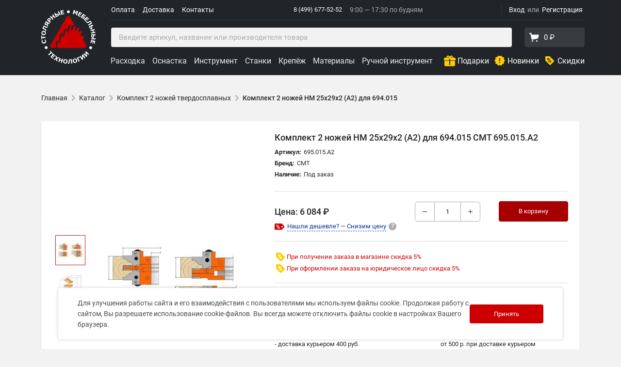

--- FILE ---
content_type: text/html; charset=utf-8
request_url: https://cmt-shop.ru/catalog/frezy-nasadnye-so-smennymi-nozhami-iz-tvyerdogo-splava/1676/?articul=4880&show=Y
body_size: 76269
content:

    <!DOCTYPE html>
<html lang="ru">
    <head>
        <meta charset="utf-8">
        <meta name="viewport"
              content="width=device-width, initial-scale=1, shrink-to-fit=no">
                            <link rel="icon"
                  href="/local/templates/adaptive_cmtshop/favicon.ico"
                  type="image/x-icon">
            <link rel="shortcut icon"
                  href="/local/templates/adaptive_cmtshop/favicon.ico"
                  type="image/x-icon">
            <link rel="apple-touch-icon"
                  sizes="180x180"
                  href="/apple-touch-icon.png?v=yyLpLKk8n">
            <link rel="icon"
                  type="image/png"
                  sizes="32x32"
                  href="/favicon-32x32.png?v=yyLpLKk8n">
            <link rel="icon"
                  type="image/png"
                  sizes="16x16"
                  href="/favicon-16x16.png?v=yyLpLKk8n">
            <link rel="manifest"
                  href="/site.webmanifest?v=yyLpLKk8n">
            <link rel="mask-icon"
                  href="/safari-pinned-tab.svg?v=yyLpLKk8n"
                  color="#5bbad5">
            <link rel="shortcut icon"
                  href="/favicon.ico?v=yyLpLKk8n">
                    <link rel="preconnect"
                  href="https://cdn.diginetica.net/">
            <link rel="preconnect"
                  href="https://tracking.diginetica.net/">
            <link rel="preconnect"
                  href="https://tracking-app.diginetica.net/">
                    <meta name="msapplication-TileColor"
                  content="#2b5797">
            <meta name="theme-color"
                  content="#ffffff">
                <meta name="yandex-verification"
              content="6b9cbea7b853a49a"/>

        <title>CMT-SHOP - Купить Комплект 2 ножей HM 25x29x2 (A2) для 694.015 CMT 695.015.A2 Серия Комплект 2 ножей твердосплавных</title>
                <meta http-equiv="Content-Type" content="text/html; charset=utf-8" />
<meta name="robots" content="index, follow" />
<meta name="keywords" content="купить нож hm твёрдый сплав, CMT, артикул 695.015.A2, нож , , нож из твёрдого сплава" />
<meta name="description" content="Комплект 2 ножей HM 25x29x2 (A2) для 694.015 Серия Комплект 2 ножей твердосплавных CMT (695.015.A2). Комплект 2 ножей твердосплавных 25x29x2 &#40;A2&#41; для HEAD=S 694.015" />
<script data-skip-moving="true">(function(w, d, n) {var cl = "bx-core";var ht = d.documentElement;var htc = ht ? ht.className : undefined;if (htc === undefined || htc.indexOf(cl) !== -1){return;}var ua = n.userAgent;if (/(iPad;)|(iPhone;)/i.test(ua)){cl += " bx-ios";}else if (/Windows/i.test(ua)){cl += ' bx-win';}else if (/Macintosh/i.test(ua)){cl += " bx-mac";}else if (/Linux/i.test(ua) && !/Android/i.test(ua)){cl += " bx-linux";}else if (/Android/i.test(ua)){cl += " bx-android";}cl += (/(ipad|iphone|android|mobile|touch)/i.test(ua) ? " bx-touch" : " bx-no-touch");cl += w.devicePixelRatio && w.devicePixelRatio >= 2? " bx-retina": " bx-no-retina";if (/AppleWebKit/.test(ua)){cl += " bx-chrome";}else if (/Opera/.test(ua)){cl += " bx-opera";}else if (/Firefox/.test(ua)){cl += " bx-firefox";}ht.className = htc ? htc + " " + cl : cl;})(window, document, navigator);</script>


<link href="/bitrix/js/ui/design-tokens/dist/ui.design-tokens.min.css?172019189023463" type="text/css"  rel="stylesheet" />
<link href="/bitrix/js/ui/fonts/opensans/ui.font.opensans.min.css?17201918902320" type="text/css"  rel="stylesheet" />
<link href="/bitrix/js/main/popup/dist/main.popup.bundle.min.css?176457654528056" type="text/css"  rel="stylesheet" />
<link href="/local/templates/adaptive_cmtshop/components/bitrix/catalog.element/offer/style.css?17531053172145" type="text/css"  rel="stylesheet" />
<link href="/local/templates/adaptive_cmtshop/reviews/dist/app.css?172019190550039" type="text/css"  rel="stylesheet" />
<link href="/local/templates/adaptive_cmtshop/voloko_templates/source/styles/popup.css?17201919061681" type="text/css"  data-template-style="true"  rel="stylesheet" />
<link href="/local/templates/adaptive_cmtshop/css/font.css?17201919059288" type="text/css"  data-template-style="true"  rel="stylesheet" />
<link href="/local/templates/adaptive_cmtshop/libs/slick/slick.css?16654260971776" type="text/css"  data-template-style="true"  rel="stylesheet" />
<link href="/local/templates/adaptive_cmtshop/libs/airdatepicker/datepicker.min.css?166542609712257" type="text/css"  data-template-style="true"  rel="stylesheet" />
<link href="/local/templates/adaptive_cmtshop/js/fancybox/jquery.fancybox.min.css?166542609714065" type="text/css"  data-template-style="true"  rel="stylesheet" />
<link href="/local/templates/adaptive_cmtshop/voloko_templates/prod/templates/cmt/style.min.css?17210352972734968" type="text/css"  data-template-style="true"  rel="stylesheet" />
<link href="/local/components/bitrix/search.title/templates/catalog/style.css?17201919052175" type="text/css"  data-template-style="true"  rel="stylesheet" />
<link href="/local/templates/adaptive_cmtshop/components/bitrix/menu/adaptive_catalog_menu_vue/style.css?1741939854489" type="text/css"  data-template-style="true"  rel="stylesheet" />
<link href="/local/templates/adaptive_cmtshop/components/rarus/sms.auth/auth/style.css?1720191905143" type="text/css"  data-template-style="true"  rel="stylesheet" />
<link href="/bitrix/components/bitrix/socserv.auth.form/templates/flat/style.min.css?17201918862638" type="text/css"  data-template-style="true"  rel="stylesheet" />
<link href="/local/templates/adaptive_cmtshop/styles.css?17605303274427" type="text/css"  data-template-style="true"  rel="stylesheet" />







            
            <!-- Yandex.Metrika counter -->
            
            <!-- /Yandex.Metrika counter -->
                    
        
<meta property="og:type" content="article"><meta property="og:site_name" content="CMT-SHOP"><meta property="og:title" content="Комплект 2 ножей HM 25x29x2 (A2) для 694.015"><meta property="og:description" content="Комплект 2 ножей твердосплавных 25x29x2 &#40;A2&#41; для HEAD=S 694.015"><meta property="og:image" content="https://cmt-shop.ru/upload/resize-images/4d5d14193c80705add20eff1d0501391r.jpg"><meta property="og:updated_time" content="1768909808"><meta property="article:author" content="https://cmt-shop.ru"><meta property="fb:admins" content="1271586596289563"><meta property="og:url" content="https://cmt-shop.ru/catalog/vyvedeno-iz-prodazhi/1676/?articul=4880&amp;show=Y"><meta property="article:published_time" content="2010-05-31T21:55:14+04:00"><meta property="article:tag" content="купить нож hm твёрдый сплав, CMT, артикул 695.015.A2, нож , , нож из твёрдого сплава">
                <link rel="canonical" href="https://cmt-shop.ru/catalog/vyvedeno-iz-prodazhi/1676/?articul=4880&show=Y" />
                        <noscript>
            <div><img src="https://mc.yandex.ru/watch/25540646"
                      style="position:absolute; left:-9999px;" alt=""/></div>
        </noscript>
                                                    </head>
<body>
    <div class="g-visually-hidden">
        <svg xmlns="http://www.w3.org/2000/svg" xmlns:xlink="http://www.w3.org/1999/xlink">
    <defs>
        <style>.cls-1{fill:none;stroke:#fff;stroke-linecap:round;stroke-linejoin:round;stroke-width:1.44px}</style>
        <style>.cls-1{fill:none;stroke:#fff;stroke-linecap:round;stroke-linejoin:round;stroke-width:1.44px}</style>
        <path id="SVGID_1_" d="M0 0h17v14H0z"/>
        <style>.cls-1{fill:none;stroke:#fff;stroke-width:1.44px;stroke-linecap:round;stroke-linejoin:round}</style>
    </defs>
    <symbol id="arrow-icon">
        <path d="M4 11v2h12l-5.5 5.5 1.42 1.42L19.84 12l-7.92-7.92L10.5 5.5 16 11H4z"/>
    </symbol>
    <symbol id="arrow-pointer">
        <path fill-rule="evenodd" clip-rule="evenodd"
              d="M8.03.374l7.817 10.02-1.577 1.23-5.377-6.892c-1.89 42.6 9.677 64.44 29.361 75.086 10.114 5.471 22.472 8.05 36.487 8.874 14.012.825 29.61-.108 46.169-1.608l.18 1.992c-16.579 1.502-32.299 2.446-46.467 1.613-14.165-.833-26.849-3.447-37.32-9.111C16.725 70.447 5.074 47.773 6.875 5.105l-5.087 6.518-1.576-1.23L8.029.374z"
              fill="#BDBDBD"/>
    </symbol>
    <symbol id="burger-menu">
        <path d="M1 5a1 1 0 0 1 1-1h20a1 1 0 1 1 0 2H2a1 1 0 0 1-1-1zm0 7a1 1 0 0 1 1-1h20a1 1 0 1 1 0 2H2a1 1 0 0 1-1-1zm0 7a1 1 0 0 1 1-1h20a1 1 0 1 1 0 2H2a1 1 0 0 1-1-1z"/>
    </symbol>
    <symbol id="caret-icon" viewBox="0 0 24 24">
        <path d="M7.41 8.58002L12 13.17L16.59 8.58002L18 10L12 16L6 10L7.41 8.58002Z"/>
    </symbol>
    <symbol id="cart-icon">
        <path fill-rule="evenodd" clip-rule="evenodd"
              d="M6.394 3.783l.613 2.627h13.726a1 1 0 0 1 .961 1.275l-1.825 6.387a1 1 0 0 1-.782.71L7.718 16.847a1 1 0 0 1-1.165-.82l-.698-4.184L4.308 5.23H3.18a1.18 1.18 0 1 1 0-2.36h2.065a1.18 1.18 0 0 1 1.149.912zM17.5 21a1.5 1.5 0 1 1 0-3 1.5 1.5 0 0 1 0 3zm-9 0a1.5 1.5 0 1 1 0-3 1.5 1.5 0 0 1 0 3z"/>
    </symbol>
    <symbol id="cheaper-label" viewBox="0 4 21 13">
        <path d="M1.87 17h11.9a1.85 1.85 0 0 0 1.32-.55l4.68-4.68a1.8 1.8 0 0 0 0-2.54l-4.68-4.68A1.87 1.87 0 0 0 13.76 4H1.86a1.85 1.85 0 0 0-1.32.55A1.83 1.83 0 0 0 0 5.87v9.26a1.83 1.83 0 0 0 .54 1.32 1.9 1.9 0 0 0 1.33.55z"
              fill="#c00"/>
        <path d="M10.36 11.64a1.71 1.71 0 0 0-1.26-.49 1.69 1.69 0 0 0-1.26.5 1.72 1.72 0 0 0-.49 1.26v.42a1.74 1.74 0 0 0 .5 1.3 1.72 1.72 0 0 0 1.26.49 1.68 1.68 0 0 0 1.25-.5 1.72 1.72 0 0 0 .49-1.26v-.42a1.77 1.77 0 0 0-.49-1.3zm-.36 1.7a1.16 1.16 0 0 1-.25.79.85.85 0 0 1-.67.29.87.87 0 0 1-.69-.3 1.12 1.12 0 0 1-.26-.76v-.44a1.13 1.13 0 0 1 .26-.78.87.87 0 0 1 .68-.29.85.85 0 0 1 .68.29 1.11 1.11 0 0 1 .26.76zM6.2 9.82a1.71 1.71 0 0 0 .49-1.26v-.42a1.79 1.79 0 0 0-.48-1.3 1.67 1.67 0 0 0-1.26-.5 1.69 1.69 0 0 0-1.26.5 1.73 1.73 0 0 0-.49 1.27v.41a1.74 1.74 0 0 0 .5 1.3 1.72 1.72 0 0 0 1.3.49 1.68 1.68 0 0 0 1.2-.49zM4 8.56v-.43a1.17 1.17 0 0 1 .25-.78.85.85 0 0 1 .69-.35.85.85 0 0 1 .69.3 1.14 1.14 0 0 1 .25.76v.43a1.15 1.15 0 0 1-.26.79.85.85 0 0 1-.62.33.87.87 0 0 1-.69-.3A1.11 1.11 0 0 1 4 8.56zM8.75 7.3l-4.16 6.67.61.39 4.17-6.67-.62-.39z"
              fill="#fff" stroke="#fff" stroke-miterlimit="10" stroke-width=".2"/>
        <circle cx="15.5" cy="10.5" r="1.5" fill="#fff"/>
    </symbol>
    <symbol id="close-icon">
        <path d="M19 6.41L17.59 5 12 10.59 6.41 5 5 6.41 10.59 12 5 17.59 6.41 19 12 13.41 17.59 19 19 17.59 13.41 12 19 6.41z"/>
    </symbol>
    <symbol id="close" viewBox="0 0 32 32">
        <path d="M18.796 16.097L31.228 3.665A1.977 1.977 0 0 0 28.432.869L16 13.301 3.568.869A1.977 1.977 0 0 0 .772 3.665l12.432 12.432L.772 28.529a1.977 1.977 0 0 0 2.796 2.796L16 18.893l12.432 12.432c.386.386.892.579 1.398.579s1.012-.193 1.398-.579a1.977 1.977 0 0 0 0-2.796L18.796 16.098z"/>
    </symbol>
    <symbol id="connect" viewBox="0 0 34.32 34.26">
        <g id="sloy_2-1" data-name="sloy2-1">
            <g id="sloy_1-2-1" data-name="sloy1-1">
                <path class="cls-1"
                      d="M20.94 21.83v9.09a2.62 2.62 0 0 1-2.61 2.61h-15a2.61 2.61 0 0 1-2.61-2.6V3.33A2.61 2.61 0 0 1 3.33.72h15c1.13 0 2.91.37 2.83 2.56v1.38M9.19 30.11h3.28M1.15 26.99h19.21M1.48 4.55h19.21"/>
                <path class="cls-1" d="M7.58 10.93l20.4-8.57 5.62 13.37-20.4 8.58-5.62-13.38z"/>
                <path class="cls-1" d="M27.98 2.36L21.29 15 7.58 10.93"/>
            </g>
        </g>
    </symbol>
    <symbol id="lens" viewBox="0 0 34.04 34.03">
        <g id="sloy_2-2" data-name="sloy2-2">
            <g id="sloy_1-2-2" data-name="sloy1-2">
                <path class="cls-1" d="M33.32 30.16l-3.15 3.15-8.09-8.09 3.2-3.09 8.04 8.03z"/>
                <path class="cls-1"
                      d="M14.12.72a13.4 13.4 0 1 1-13.4 13.4A13.4 13.4 0 0 1 14.12.72zM14 4.52a9.69 9.69 0 0 1 9.69 9.69m-7.27-4.22l-6.23 10.8"/>
                <ellipse class="cls-1" cx="8.8" cy="12.69" rx="2.25" ry="2.7"/>
                <ellipse class="cls-1" cx="17.8" cy="18.09" rx="2.25" ry="2.7"/>
            </g>
        </g>
    </symbol>
    <symbol id="logo" viewBox="0 0 112 112">
        <g>
            <path d="M62.689 34.2823L63.0285 33.5368L59.966 32.1333L56.158 35.3778L53.82 42.3358L52.329 45.6013L52.4235 46.3643L53.393 47.8133C54.016 47.3303 54.639 46.8683 55.2655 46.4413L55.6855 46.0248L58.4085 38.3528L61.604 34.2403L62.689 34.2823ZM53.372 40.3653L53.722 38.8638L48.8255 39.3713L46.6345 43.4418L43.768 55.4223L44.4785 56.7523L44.727 56.7033C45.63 55.5203 46.5715 54.3898 47.5375 53.3188L49.0775 45.9198L50.943 42.1608L53.3755 40.3723L53.372 40.3653ZM43.992 48.4713L42.963 47.5053L40.8455 48.6428L37.321 55.6673L36.936 70.6753L36.9465 70.6578C37.1915 69.9998 37.4575 69.3278 37.7445 68.6558C38.2835 67.3783 38.8785 66.1253 39.5155 64.9003L40.2855 57.7218L43.873 49.6123L43.985 48.4678L43.992 48.4713ZM89.177 78.7708H32.4455L32.176 73.1813L34.9235 65.8033L33.457 62.8948L32.274 64.0358L29.7855 70.1118L30.237 78.7708H22.5195C19.4605 78.7708 17.5495 75.4563 19.0755 72.8033L52.406 15.0848C53.9355 12.4353 57.761 12.4353 59.294 15.0848L68.6565 31.3073L65.566 31.6993L61.3835 39.2068L61.1805 40.3338L62.29 42.7698L63.0705 42.7348C63.151 42.7138 63.235 42.6928 63.319 42.6718L67.4805 34.9893L70.403 34.3453L72.37 36.5223L71.9045 36.9563L69.4405 39.2733L69.3775 40.1763L69.71 42.7698C70.025 42.8748 70.319 42.9938 70.613 43.1268L73.462 39.6443L73.7 39.3573L75.5305 37.1278L78.9605 38.4718L76.3845 43.3543L76.381 44.6843L76.3775 46.6338L77.5535 46.7423V46.7388L77.83 46.7633L78.3375 46.2873L81.568 43.2248L84.6235 46.2733L81.8865 49.6683L81.6835 51.2888L81.414 53.4028L82.2295 54.8203L85.8205 53.0808L88.708 57.6308L86.167 61.6243L92.6175 72.7963C94.1435 75.4563 92.229 78.7708 89.1735 78.7708H89.177Z"
                  fill="#CC0000"/>

        </g>
        <g>
            <path d="M11.4346 80.8335C10.7066 81.1975 9.95758 81.25 9.18407 80.984C8.41407 80.7285 7.84707 80.235 7.48307 79.5C7.11907 78.772 7.06657 78.023 7.32557 77.2495C7.58107 76.4725 8.07807 75.9125 8.80957 75.5485C9.54107 75.1845 10.2936 75.132 11.0601 75.391C11.8301 75.6535 12.3971 76.147 12.7646 76.875C13.1251 77.6065 13.1776 78.359 12.9186 79.1325C12.6631 79.9025 12.1696 80.4695 11.4346 80.83V80.8335Z"
                  fill="white"/>

        </g>
        <g>
            <path d="M9.80247 64.3863C9.93547 65.0163 9.96347 65.6183 9.88647 66.1888C9.80947 66.7663 9.63097 67.2773 9.34397 67.7428C9.05347 68.1978 8.65797 68.5933 8.15047 68.9188C7.64297 69.2443 7.03047 69.4823 6.30597 69.6363C5.63747 69.7798 5.00397 69.8043 4.41597 69.7203C3.82447 69.6293 3.29597 69.4368 2.82347 69.1358C2.37197 68.8453 1.98697 68.4498 1.66497 67.9458C1.34297 67.4418 1.11897 66.8678 0.982468 66.2238C0.905468 65.8703 0.859968 65.5413 0.838968 65.2473C0.817968 64.9533 0.814468 64.6769 0.828468 64.4179C0.845968 64.1519 0.877468 63.8999 0.926468 63.6759C0.975468 63.4519 1.01747 63.2524 1.06297 63.0809L3.12097 62.6504L3.16997 62.8989C3.10347 63.0249 3.01947 63.1789 2.93197 63.3644C2.84447 63.5499 2.75697 63.7599 2.67647 63.9909C2.59947 64.2289 2.54697 64.4704 2.51197 64.7329C2.47697 64.9954 2.49447 65.2613 2.55047 65.5413C2.61347 65.8458 2.72547 66.1328 2.87947 66.3848C3.03347 66.6368 3.25047 66.8643 3.52347 67.0533C3.78597 67.2353 4.10797 67.3543 4.49297 67.4173C4.87797 67.4803 5.32597 67.4593 5.83347 67.3543C6.36197 67.2458 6.78897 67.0743 7.11797 66.8503C7.44697 66.6263 7.68497 66.3778 7.84247 66.1083C8.00347 65.8318 8.09797 65.5413 8.12947 65.2368C8.15747 64.9358 8.14347 64.6454 8.08747 64.3689C8.03147 64.0994 7.93697 63.8439 7.80397 63.6024C7.67097 63.3609 7.51347 63.1439 7.32797 62.9514C7.18097 62.7869 7.02697 62.6398 6.86597 62.5068C6.70847 62.3704 6.57547 62.2654 6.46347 62.1779L6.41447 61.9504L8.44447 61.5269C8.58447 61.7159 8.71397 61.9049 8.83997 62.0799C8.96597 62.2549 9.07797 62.4439 9.18297 62.6434C9.31947 62.9059 9.43497 63.1509 9.52597 63.3854C9.62747 63.6269 9.71847 63.9559 9.80947 64.3829L9.80247 64.3863Z"
                  fill="white"/>

        </g>
        <g>
            <path d="M1.6765 53.5664L1.7745 56.2684L8.7605 56.0234L8.841 58.2599L1.8515 58.5049L1.946 61.2104L0.2695 61.2734L0 53.6224L1.6765 53.5664Z"
                  fill="white"/>

        </g>
        <g>
            <path d="M5.61861 43.6786C6.98711 43.8746 8.01611 44.4206 8.70911 45.3236C9.39861 46.2196 9.64711 47.3641 9.44761 48.7466C9.25161 50.1291 8.69161 51.1511 7.77111 51.8161C6.85411 52.4846 5.70961 52.7191 4.34111 52.5196C2.96211 52.3236 1.92611 51.7706 1.23661 50.8711C0.547107 49.9716 0.305607 48.8341 0.505107 47.4551C0.701107 46.0796 1.26111 45.0576 2.17461 44.3856C3.08811 43.7136 4.23961 43.4791 5.61861 43.6786ZM7.36861 46.9266C7.13761 46.6711 6.85411 46.4681 6.51111 46.3141C6.16811 46.1601 5.76211 46.0446 5.28261 45.9781C4.76811 45.9046 4.32011 45.9011 3.94211 45.9676C3.56411 46.0341 3.24911 46.1496 2.99711 46.3106C2.74161 46.4751 2.53861 46.6746 2.39861 46.9126C2.25861 47.1506 2.16761 47.4131 2.12911 47.6896C2.08711 47.9696 2.09761 48.2391 2.16411 48.5051C2.22711 48.7676 2.36011 49.0161 2.55961 49.2611C2.74861 49.4851 3.02161 49.6846 3.38211 49.8596C3.74261 50.0346 4.17311 50.1606 4.67361 50.2341C5.18461 50.3041 5.62911 50.3111 6.00711 50.2446C6.38511 50.1816 6.69661 50.0696 6.95211 49.9086C7.20761 49.7476 7.40711 49.5481 7.55061 49.3066C7.69411 49.0651 7.78861 48.8026 7.82711 48.5156C7.86561 48.2286 7.85161 47.9521 7.77811 47.6791C7.70811 47.4061 7.56811 47.1576 7.36511 46.9336L7.36861 46.9266Z"
                  fill="white"/>

        </g>
        <g>
            <path d="M12.8713 35.7999L12.1188 37.9069L5.53175 35.5514L4.69525 37.8894C5.04525 38.0329 5.32175 38.1484 5.52475 38.2359C5.72775 38.3234 5.99025 38.4319 6.31575 38.5719C7.03675 38.8834 7.63175 39.1774 8.10075 39.4539C8.56975 39.7304 8.94425 39.9859 9.22425 40.2239C9.50775 40.4654 9.72825 40.6929 9.88925 40.9064C10.0503 41.1199 10.1693 41.3194 10.2498 41.5049C10.3583 41.7464 10.4143 42.0194 10.4213 42.3204C10.4283 42.6214 10.3793 42.9259 10.2708 43.2269C10.2078 43.4089 10.1273 43.5979 10.0468 43.7834C9.96625 43.9689 9.90675 44.0949 9.87875 44.1474L8.05175 43.4964L8.07625 43.4194C8.09375 43.3879 8.11125 43.3529 8.12875 43.3109C8.14625 43.2689 8.16725 43.2234 8.18475 43.1674C8.25825 42.9644 8.30025 42.8069 8.30725 42.6984C8.31425 42.5899 8.30375 42.4884 8.26525 42.3869C8.12175 42.0194 7.79975 41.6904 7.30625 41.3964C6.81275 41.1024 6.09525 40.7594 5.15375 40.3639C4.78275 40.2064 4.37675 40.0419 3.93225 39.8669C3.48775 39.6919 2.98025 39.4994 2.40625 39.2824L4.69525 32.8809L12.8643 35.7999H12.8713Z"
                  fill="white"/>

        </g>
        <g>
            <path d="M17.2832 28.1039L16.1457 30.0149L13.4157 28.3909L12.7927 29.4339L14.4062 32.9374L13.0482 35.2124L11.2842 31.1489C10.8222 31.4849 10.3392 31.6739 9.83517 31.7194C9.33117 31.7649 8.79217 31.6144 8.21817 31.2749C7.83667 31.0509 7.55667 30.7674 7.37117 30.4314C7.18567 30.0954 7.08417 29.7419 7.05967 29.3744C7.03867 29.0524 7.08767 28.7094 7.20317 28.3384C7.31867 27.9674 7.50767 27.5754 7.75617 27.1554L9.83167 23.6729L17.2832 28.1109V28.1039ZM12.0717 27.5894L10.0697 26.3924L9.50267 27.3409C9.32767 27.6314 9.20517 27.8589 9.13167 28.0269C9.05817 28.1949 9.02667 28.3839 9.05117 28.5974C9.06867 28.7619 9.12467 28.9124 9.22267 29.0524C9.32067 29.1924 9.45367 29.3114 9.61817 29.4094C9.78967 29.5109 9.95767 29.5704 10.1327 29.5844C10.3077 29.5984 10.4687 29.5809 10.6227 29.5179C10.7977 29.4514 10.9517 29.3359 11.0742 29.1819C11.2002 29.0244 11.3437 28.8039 11.5117 28.5239L12.0752 27.5859L12.0717 27.5894Z"
                  fill="white"/>

        </g>
        <g>
            <path d="M18.4034 17.6342C18.7009 17.8897 18.9389 18.1907 19.1314 18.5337C19.3239 18.8767 19.4289 19.2302 19.4534 19.5837C19.4849 20.0702 19.4254 20.5287 19.2784 20.9627C19.1314 21.3967 18.8479 21.8552 18.4349 22.3312L17.5249 23.3847L19.6564 25.2362L18.1899 26.9232L11.6484 21.2392L14.0634 18.4637C14.4239 18.0472 14.7669 17.7287 15.0854 17.5047C15.4039 17.2807 15.7329 17.1232 16.0654 17.0287C16.4679 16.9167 16.8634 16.9062 17.2554 16.9972C17.6474 17.0882 18.0324 17.3052 18.4069 17.6342H18.4034ZM16.9299 19.4122C16.7444 19.2477 16.5449 19.1637 16.3209 19.1497C16.1039 19.1322 15.9114 19.1672 15.7434 19.2547C15.5194 19.3702 15.3304 19.5067 15.1799 19.6677C15.0294 19.8287 14.8299 20.0492 14.5884 20.3257L14.3399 20.6162L16.2964 22.3172L16.7164 21.8342C16.9649 21.5472 17.1539 21.2952 17.2799 21.0782C17.4059 20.8612 17.4689 20.6442 17.4759 20.4272C17.4759 20.2382 17.4339 20.0632 17.3464 19.9022C17.2589 19.7412 17.1224 19.5802 16.9369 19.4157L16.9299 19.4122Z"
                  fill="white"/>

        </g>
        <g>
            <path d="M29.5306 16.1206L27.7806 17.5171L25.4006 14.5316L22.8176 16.5896L25.2011 19.5786L23.4511 20.9716L18.0471 14.1956L19.7971 12.7991L21.7746 15.2806L24.3576 13.2226L22.3801 10.7411L24.1301 9.34814L29.5341 16.1241L29.5306 16.1206Z"
                  fill="white"/>

        </g>
        <g>
            <path d="M36.0741 9.50707C36.2596 9.88857 36.3576 10.2736 36.3716 10.6621C36.3856 11.0506 36.3121 11.4076 36.1581 11.7331C35.9656 12.1426 35.7206 12.4786 35.4231 12.7411C35.1256 13.0036 34.7336 13.2591 34.2471 13.4936L30.6526 15.2471L26.8516 7.45256L28.8606 6.47256L30.2781 9.37756L31.8951 8.59006C32.4376 8.32756 32.8996 8.14556 33.2846 8.05806C33.6696 7.97056 34.0476 7.96006 34.4151 8.04406C34.7861 8.12106 35.1116 8.28906 35.3881 8.55156C35.6646 8.80707 35.8956 9.12556 36.0776 9.50006L36.0741 9.50707ZM34.0266 10.5781C33.9636 10.4486 33.8901 10.3331 33.8026 10.2316C33.7151 10.1301 33.6066 10.0531 33.4666 10.0006C33.3266 9.95157 33.1621 9.94106 32.9696 9.96556C32.7771 9.99006 32.5391 10.0706 32.2486 10.2141L30.9816 10.8301L31.9476 12.8146L33.2146 12.1986C33.4316 12.0901 33.6171 11.9676 33.7676 11.8241C33.9181 11.6806 34.0161 11.5441 34.0686 11.4111C34.1211 11.2816 34.1456 11.1486 34.1386 11.0051C34.1316 10.8616 34.0966 10.7216 34.0266 10.5816V10.5781ZM40.0466 10.6656L38.0376 11.6456L34.2331 3.85106L36.2421 2.87106L40.0431 10.6656H40.0466Z"
                  fill="white"/>

        </g>
        <g>
            <path d="M47.5421 8.83408L41.4661 10.3846L39.3206 1.98458L45.3966 0.434082L45.8096 2.05808L41.8896 3.05908L42.2606 4.50808L45.9006 3.57708L46.3136 5.20108L42.6771 6.13208L43.2056 8.20758L47.1256 7.20658L47.5421 8.83058V8.83408Z"
                  fill="white"/>

        </g>
        <g>
            <path d="M53.0469 4.21837C53.0469 3.40287 53.3374 2.70987 53.9114 2.13237C54.4889 1.55837 55.1854 1.27487 56.0009 1.27487C56.8164 1.27487 57.5129 1.56187 58.0869 2.13587C58.6644 2.71337 58.9514 3.40637 58.9514 4.22187C58.9514 5.03737 58.6609 5.73037 58.0834 6.30437C57.5059 6.87837 56.8129 7.16537 55.9939 7.16537C55.1819 7.16537 54.4854 6.87837 53.9079 6.30087C53.3374 5.73037 53.0504 5.03387 53.0504 4.21837H53.0469Z"
                  fill="white"/>

        </g>
        <g>
            <path d="M73.486 11.3148L71.351 10.6988L72.954 5.12326L70.3675 8.29426L68.8835 7.86726L68.3865 3.80026L66.7765 9.37926L64.75 8.79476L67.1545 0.468262L69.65 1.18576L70.3185 5.90376L73.388 2.26726L75.8905 2.98476L73.4825 11.3148H73.486Z"
                  fill="white"/>

        </g>
        <g>
            <path d="M80.4017 14.8218L74.8123 11.9868L78.7357 4.25879L84.3252 7.09379L83.5692 8.59179L79.9677 6.76129L79.2853 8.09829L82.6347 9.79579L81.8787 11.2903L78.5257 9.59279L77.5562 11.5038L81.1647 13.3343L80.4087 14.8288L80.4017 14.8218Z"
                  fill="white"/>

        </g>
        <g>
            <path d="M89.0791 17.6457C88.8306 17.9852 88.5331 18.2477 88.1901 18.4402C87.8471 18.6327 87.5006 18.7307 87.1401 18.7447C86.6886 18.7622 86.2686 18.7027 85.9046 18.5557C85.5336 18.4122 85.1346 18.1812 84.6936 17.8592L81.4841 15.4757L86.6466 8.51419L92.0576 12.5287L91.0566 13.8762L87.4341 11.1847L86.5066 12.4307L87.9591 13.5122C88.4421 13.8762 88.8201 14.2017 89.0756 14.5027C89.3311 14.8037 89.5096 15.1327 89.6041 15.4967C89.7091 15.8607 89.7091 16.2282 89.6041 16.5922C89.4991 16.9562 89.3276 17.3097 89.0756 17.6492L89.0791 17.6457ZM87.1891 16.3192C87.2696 16.2037 87.3396 16.0847 87.3921 15.9622C87.4446 15.8397 87.4621 15.7067 87.4411 15.5562C87.4236 15.4092 87.3501 15.2552 87.2451 15.1012C87.1401 14.9472 86.9546 14.7652 86.6956 14.5762L85.5511 13.7292L84.2386 15.5002L85.3831 16.3472C85.5791 16.4907 85.7716 16.5992 85.9711 16.6657C86.1636 16.7322 86.3351 16.7602 86.4751 16.7427C86.6151 16.7322 86.7446 16.6902 86.8706 16.6202C86.9896 16.5467 87.0981 16.4487 87.1961 16.3192H87.1891Z"
                  fill="white"/>

        </g>
        <g>
            <path d="M92.3801 25.1158L88.0471 20.5868L94.3086 14.5913L98.6486 19.1168L97.4341 20.2788L94.6306 17.3563L93.5491 18.3923L96.1496 21.1013L94.9386 22.2633L92.3416 19.5508L90.7911 21.0348L93.5946 23.9573L92.3766 25.1193L92.3801 25.1158Z"
                  fill="white"/>

        </g>
        <g>
            <path d="M97.6594 32.8145L96.4379 30.9455L102.283 27.1165L100.925 25.041C100.596 25.2335 100.34 25.384 100.155 25.4925C99.9624 25.601 99.7174 25.7445 99.4024 25.923C98.7199 26.3115 98.1249 26.6055 97.6244 26.8155C97.1239 27.0255 96.6934 27.1655 96.3329 27.246C95.9654 27.33 95.6504 27.365 95.3879 27.365C95.1254 27.365 94.8839 27.337 94.6914 27.2915C94.4359 27.232 94.1804 27.113 93.9354 26.9345C93.6904 26.756 93.4769 26.5355 93.3054 26.2695C93.2004 26.105 93.0989 25.9335 92.9939 25.7515C92.8959 25.5695 92.8329 25.4505 92.8049 25.4015L94.4289 24.3375L94.4744 24.4075C94.4919 24.439 94.5129 24.4705 94.5269 24.5125C94.5514 24.5545 94.5759 24.5965 94.6074 24.6455C94.7229 24.8275 94.8279 24.9535 94.9049 25.027C94.9889 25.097 95.0799 25.1495 95.1814 25.181C95.5629 25.286 96.0144 25.23 96.5534 25.0095C97.0819 24.7925 97.7889 24.4285 98.6709 23.9175C99.0209 23.7145 99.4024 23.487 99.8049 23.242C100.207 22.9935 100.676 22.7065 101.194 22.3775L104.918 28.0685L97.6664 32.811L97.6594 32.8145Z"
                  fill="white"/>

        </g>
        <g>
            <path d="M103.746 39.8856C103.361 40.0501 102.966 40.1236 102.577 40.1096C102.192 40.0991 101.839 40.0046 101.524 39.8331C101.125 39.6161 100.803 39.3536 100.554 39.0421C100.306 38.7306 100.085 38.3246 99.8716 37.8206L98.3281 34.1316L106.326 30.7891L107.187 32.8506L104.208 34.0931L104.898 35.7556C105.132 36.3086 105.279 36.7811 105.349 37.1731C105.416 37.5616 105.398 37.9396 105.3 38.3001C105.195 38.6676 105.013 38.9791 104.737 39.2451C104.464 39.5076 104.135 39.7211 103.743 39.8821L103.746 39.8856ZM102.801 37.7786C102.931 37.7226 103.05 37.6561 103.158 37.5791C103.263 37.5021 103.347 37.3901 103.403 37.2571C103.459 37.1171 103.48 36.9526 103.466 36.7601C103.456 36.5676 103.386 36.3226 103.263 36.0251L102.717 34.7266L100.68 35.5771L101.223 36.8791C101.317 37.1031 101.433 37.2956 101.566 37.4531C101.699 37.6106 101.825 37.7156 101.954 37.7751C102.08 37.8346 102.217 37.8696 102.357 37.8696C102.497 37.8696 102.647 37.8381 102.794 37.7786H102.801Z"
                  fill="white"/>

        </g>
        <g>
            <path d="M103.073 49.3507L102.604 47.1632L106.338 46.3617L105.649 43.1312L101.914 43.9292L101.445 41.7452L109.922 39.9287L110.391 42.1162L107.287 42.7812L107.976 46.0082L111.081 45.3432L111.546 47.5272L103.076 49.3507H103.073Z"
                  fill="white"/>

        </g>
        <g>
            <path d="M103.195 61.1874L103.223 58.9509L111.893 59.0559L111.865 61.2924L103.195 61.1874ZM106.02 58.1564C105.593 58.1529 105.208 58.0654 104.851 57.9009C104.501 57.7364 104.214 57.5124 103.993 57.2324C103.71 56.8754 103.524 56.5044 103.419 56.1229C103.314 55.7414 103.269 55.2724 103.276 54.7334L103.321 50.7329L111.991 50.8344L111.963 53.0709L108.736 53.0324L108.711 54.8314C108.708 55.4334 108.655 55.9269 108.561 56.3154C108.47 56.7004 108.305 57.0399 108.067 57.3269C107.833 57.6244 107.539 57.8379 107.178 57.9709C106.821 58.1004 106.436 58.1634 106.02 58.1564ZM105.985 55.8464C106.128 55.8464 106.261 55.8324 106.394 55.8044C106.52 55.7729 106.639 55.7064 106.751 55.6049C106.856 55.4999 106.94 55.3599 107 55.1779C107.059 54.9959 107.105 54.7439 107.105 54.4219L107.122 53.0114L104.917 52.9869L104.9 54.3974C104.896 54.6389 104.924 54.8629 104.984 55.0589C105.04 55.2549 105.12 55.4089 105.218 55.5139C105.309 55.6224 105.421 55.7029 105.551 55.7624C105.68 55.8184 105.824 55.8464 105.985 55.8534V55.8464Z"
                  fill="white"/>

        </g>
        <g>
            <path d="M101.503 68.7115L102.84 62.583L111.31 64.431L109.973 70.556L108.335 70.2025L109.196 66.2475L107.73 65.9255L106.932 69.597L105.294 69.2435L106.092 65.572L103.999 65.1135L103.138 69.0685L101.5 68.715L101.503 68.7115Z"
                  fill="white"/>
        </g>
        <g>
            <path d="M103.146 75.6983C103.878 76.0623 104.368 76.6293 104.627 77.4028C104.886 78.1728 104.83 78.9253 104.466 79.6533C104.102 80.3848 103.538 80.8783 102.768 81.1373C101.998 81.3963 101.246 81.3438 100.518 80.9798C99.7865 80.6193 99.2965 80.0488 99.034 79.2753C98.7785 78.5018 98.831 77.7528 99.195 77.0248C99.5625 76.2933 100.122 75.7998 100.899 75.5408C101.666 75.2783 102.418 75.3308 103.146 75.6948V75.6983Z"
                  fill="white"/>
        </g>
        <g>
            <path d="M22.7609 91.5274L20.9234 89.5429L15.7924 94.2959L14.2734 92.6544L19.4044 87.9049L17.5634 85.9169L18.7919 84.7759L23.9894 90.3864L22.7609 91.5239V91.5274Z"
                  fill="white"/>
        </g>
        <g>
            <path d="M24.0104 101.395L19.0859 97.517L24.4514 90.7095L29.3759 94.5875L28.3364 95.9035L25.1584 93.401L24.2344 94.577L27.1849 96.901L26.1489 98.217L23.1984 95.893L21.8719 97.573L25.0464 100.079L24.0104 101.395Z"
                  fill="white"/>
        </g>
        <g>
            <path d="M33.1892 106.647L30.9142 105.412L30.6342 102.024L27.6032 103.616L25.4297 102.437L30.2142 100.064L29.6227 94.8487L31.8907 96.0807L32.1882 99.3112L35.1037 97.8272L37.2807 99.0102L32.6152 101.268L33.1857 106.651L33.1892 106.647Z"
                  fill="white"/>
        </g>
        <g>
            <path d="M42.3922 109.796L40.2642 109.099L41.4472 105.47L38.3077 104.451L37.1282 108.084L35.0002 107.391L37.6812 99.145L39.8057 99.8345L38.8257 102.852L41.9687 103.874L42.9487 100.857L45.0732 101.546L42.3922 109.796Z"
                  fill="white"/>
        </g>
        <g>
            <path d="M54.1486 107.172C53.9771 108.544 53.4486 109.583 52.5631 110.294C51.6776 111.004 50.5401 111.27 49.1541 111.099C47.7716 110.927 46.7391 110.388 46.0496 109.482C45.3601 108.575 45.1046 107.438 45.2796 106.073C45.4511 104.69 45.9796 103.644 46.8651 102.937C47.7506 102.23 48.8846 101.967 50.2671 102.139C51.6461 102.31 52.6786 102.846 53.3716 103.749C54.0576 104.645 54.3166 105.793 54.1486 107.172ZM50.9356 108.985C51.1841 108.747 51.3836 108.46 51.5306 108.117C51.6776 107.774 51.7826 107.361 51.8421 106.878C51.9086 106.363 51.9016 105.915 51.8246 105.541C51.7476 105.166 51.6321 104.851 51.4676 104.606C51.2961 104.351 51.0931 104.155 50.8481 104.015C50.6066 103.878 50.3441 103.791 50.0676 103.759C49.7876 103.721 49.5146 103.742 49.2556 103.808C48.9966 103.878 48.7446 104.018 48.5101 104.225C48.2896 104.417 48.0971 104.694 47.9291 105.058C47.7611 105.422 47.6456 105.856 47.5826 106.353C47.5196 106.867 47.5231 107.308 47.5966 107.683C47.6701 108.057 47.7856 108.369 47.9536 108.621C48.1181 108.869 48.3246 109.069 48.5661 109.212C48.8076 109.356 49.0771 109.44 49.3641 109.475C49.6476 109.51 49.9276 109.489 50.2006 109.412C50.4736 109.335 50.7151 109.195 50.9356 108.988V108.985Z"
                  fill="white"/>
        </g>
        <g>
            <path d="M64.0004 110.917L61.7709 111.082L61.2669 104.106L58.7889 104.281C58.7994 104.663 58.8064 104.964 58.8099 105.184C58.8134 105.405 58.8134 105.688 58.8204 106.049C58.8274 106.833 58.7959 107.498 58.7294 108.037C58.6664 108.572 58.5824 109.02 58.4809 109.377C58.3759 109.734 58.2569 110.028 58.1239 110.259C57.9909 110.49 57.8579 110.683 57.7214 110.833C57.5464 111.026 57.3189 111.19 57.0459 111.316C56.7694 111.446 56.4754 111.523 56.1569 111.547C55.9644 111.561 55.7614 111.565 55.5549 111.565C55.3484 111.565 55.2119 111.561 55.1524 111.561L55.0159 109.626L55.0964 109.619C55.1314 109.619 55.1734 109.622 55.2154 109.622C55.2574 109.622 55.3134 109.619 55.3694 109.619C55.5864 109.601 55.7474 109.577 55.8489 109.545C55.9504 109.507 56.0379 109.454 56.1184 109.377C56.3949 109.101 56.5699 108.674 56.6364 108.1C56.7029 107.526 56.7309 106.735 56.7134 105.716C56.7064 105.314 56.6924 104.873 56.6714 104.4C56.6504 103.928 56.6224 103.382 56.5909 102.766L63.3739 102.279L63.9934 110.921L64.0004 110.917Z"
                  fill="white"/>
        </g>
        <g>
            <path d="M73.8648 104.033C74.2288 105.37 74.1343 106.529 73.5814 107.523C73.0319 108.52 72.0834 109.199 70.7359 109.567C69.3954 109.938 68.2299 109.829 67.2569 109.252C66.2734 108.678 65.6084 107.719 65.2444 106.389C64.8769 105.045 64.9679 103.879 65.5174 102.889C66.0669 101.898 67.0154 101.223 68.3594 100.855C69.6999 100.491 70.8619 100.593 71.8419 101.167C72.8219 101.741 73.4973 102.689 73.8648 104.037V104.033ZM71.5828 106.931C71.7228 106.616 71.7998 106.277 71.8033 105.902C71.8138 105.528 71.7543 105.108 71.6213 104.639C71.4848 104.138 71.3098 103.725 71.0963 103.407C70.8898 103.085 70.6589 102.843 70.4104 102.679C70.1619 102.504 69.8923 102.402 69.6158 102.367C69.3394 102.336 69.0699 102.357 68.8004 102.43C68.5239 102.504 68.2789 102.626 68.0654 102.787C67.8519 102.948 67.6699 103.172 67.5334 103.452C67.4039 103.711 67.3304 104.044 67.3129 104.446C67.2954 104.845 67.3514 105.29 67.4879 105.776C67.6174 106.273 67.7924 106.683 68.0059 106.998C68.2159 107.32 68.4434 107.565 68.6919 107.733C68.9404 107.901 69.2029 108.002 69.4829 108.044C69.7664 108.083 70.0429 108.062 70.3159 107.988C70.5924 107.911 70.8444 107.785 71.0649 107.61C71.2854 107.435 71.4604 107.208 71.5864 106.935L71.5828 106.931Z"
                  fill="white"/>
        </g>
        <g>
            <path d="M79.8188 98.3192L76.1753 100.017L79.1258 106.355L77.0993 107.3L73.4453 99.4392L79.1118 96.8037L79.8223 98.3192H79.8188Z"
                  fill="white"/>
        </g>
        <g>
            <path d="M90.9433 99.2579L89.1514 100.486L85.8824 95.7299L86.1834 102.523L84.4264 103.727L79.5159 96.5804L81.3114 95.3484L84.2654 99.6569L84.0729 93.4549L86.0364 92.1074L90.9433 99.2544V99.2579Z"
                  fill="white"/>
        </g>
        <g>
            <path d="M98.6816 91.8021L97.1521 93.3526L93.0431 89.3066L94.6321 95.9216L93.1341 97.4371L86.9531 91.3576L88.4826 89.8071L92.2031 93.4716L90.8276 87.4236L92.5041 85.7261L98.6816 91.8091V91.8021Z"
                  fill="white"/>
        </g>
    </symbol>
    <symbol id="new-icon">
        <path d="M23 12l-2.44-2.78.34-3.68-3.61-.82-1.89-3.18L12 3 8.6 1.54 6.71 4.72l-3.61.81.34 3.68L1 12l2.44 2.78-.34 3.69 3.61.82 1.89 3.18L12 21l3.4 1.46 1.89-3.18 3.61-.82-.34-3.68L23 12zm-10 5h-2v-2h2v2zm0-4h-2V7h2v6z"
              fill="#fc0"/>
    </symbol>
    <symbol id="old-sprite">
        <symbol id="icon-ok" viewBox="0 0 512.479 512.479">
            <path d="M256.239 277.333c76.583 0 138.667-62.083 138.667-138.667S332.823 0 256.239 0 117.573 62.083 117.573 138.667c.094 76.544 62.122 138.572 138.666 138.666zm0-213.333c41.237 0 74.667 33.429 74.667 74.667s-33.429 74.667-74.667 74.667-74.667-33.429-74.667-74.667S215.002 64 256.239 64z"/>
            <path d="M392.069 343.04a53.72 53.72 0 0 0 24.171-44.8 38.698 38.698 0 0 0-21.696-35.307 40.534 40.534 0 0 0-42.667 4.011c-56.983 41.543-134.27 41.543-191.253 0a40.747 40.747 0 0 0-42.667-4.011 38.74 38.74 0 0 0-21.717 35.285 53.78 53.78 0 0 0 24.171 44.8 246.275 246.275 0 0 0 62.507 29.867 212.318 212.318 0 0 0 11.627 3.243l-64.469 63.04c-16.912 16.409-17.321 43.42-.912 60.333 16.409 16.912 43.42 17.321 60.333.912.352-.342.698-.689 1.038-1.043l65.707-68.011 65.835 68.139c16.395 16.925 43.407 17.355 60.332.96 16.925-16.395 17.355-43.407.96-60.332a42.943 42.943 0 0 0-1.047-1.044l-64.363-62.976a270.92 270.92 0 0 0 11.669-3.264 245.352 245.352 0 0 0 62.441-29.802z"/>
        </symbol>
        <symbol id="icon-copy" viewBox="0 0 612 612">
            <path d="M573.75 0h-382.5C170.136 0 153 17.117 153 38.25V153H38.25C17.136 153 0 170.117 0 191.25v382.5C0 594.864 17.136 612 38.25 612h382.5c21.133 0 38.25-17.136 38.25-38.25V459h114.75c21.114 0 38.25-17.136 38.25-38.25V38.25C612 17.117 594.864 0 573.75 0zM401.625 554.625H57.375v-344.25H153V420.75c0 21.133 17.136 38.25 38.25 38.25h210.375v95.625zm153-153h-344.25V57.375h344.25v344.25z"
                  fill="#11409c"/>
        </symbol>
        <symbol id="icon-rutube" viewBox="0 0 64 64">
            <path d="M36.604 23.043c-.623-.342-1.559-.512-2.805-.512h-6.693v7.795h6.525c1.295 0 2.268-.156 2.916-.473c1.146-.551 1.721-1.639 1.721-3.268c0-1.757-.555-2.939-1.664-3.542"
                  fill="currentColor"></path>
            <path d="M32.002 2C15.434 2 2 15.432 2 32s13.434 30 30.002 30s30-13.432 30-30s-13.432-30-30-30m12.82 44.508h-6.693a20.582 20.582 0 0 1-.393-1.555a14.126 14.126 0 0 1-.256-2.5l-.041-2.697c-.023-1.85-.344-3.084-.959-3.701c-.613-.615-1.766-.924-3.453-.924h-5.922v11.377H21.18V17.492h13.879c1.984.039 3.51.289 4.578.748s1.975 1.135 2.717 2.027a9.07 9.07 0 0 1 1.459 2.441c.357.893.537 1.908.537 3.051c0 1.379-.348 2.732-1.043 4.064s-1.844 2.273-3.445 2.826c1.338.537 2.287 1.303 2.844 2.293c.559.99.838 2.504.838 4.537v1.949c0 1.324.053 2.225.16 2.697c.16.748.533 1.299 1.119 1.652v.731z"/>
        </symbol>
        <symbol id="icon-rutubefull" viewBox="0 0 64 64">
            <path d="M36.604 23.043c-.623-.342-1.559-.512-2.805-.512h-6.693v7.795h6.525c1.295 0 2.268-.156 2.916-.473c1.146-.551 1.721-1.639 1.721-3.268c0-1.757-.555-2.939-1.664-3.542"
                  fill="currentColor"></path>
            <path d="M32.002 2C15.434 2 2 15.432 2 32s13.434 30 30.002 30s30-13.432 30-30s-13.432-30-30-30m12.82 44.508h-6.693a20.582 20.582 0 0 1-.393-1.555a14.126 14.126 0 0 1-.256-2.5l-.041-2.697c-.023-1.85-.344-3.084-.959-3.701c-.613-.615-1.766-.924-3.453-.924h-5.922v11.377H21.18V17.492h13.879c1.984.039 3.51.289 4.578.748s1.975 1.135 2.717 2.027a9.07 9.07 0 0 1 1.459 2.441c.357.893.537 1.908.537 3.051c0 1.379-.348 2.732-1.043 4.064s-1.844 2.273-3.445 2.826c1.338.537 2.287 1.303 2.844 2.293c.559.99.838 2.504.838 4.537v1.949c0 1.324.053 2.225.16 2.697c.16.748.533 1.299 1.119 1.652v.731z"/>
        </symbol>
        <symbol id="icon-telegram" viewBox="0 0 300 300">
            <path d="M5.299,144.645l69.126,25.8l26.756,86.047c1.712,5.511,8.451,7.548,12.924,3.891l38.532-31.412
		c4.039-3.291,9.792-3.455,14.013-0.391l69.498,50.457c4.785,3.478,11.564,0.856,12.764-4.926L299.823,29.22
		c1.31-6.316-4.896-11.585-10.91-9.259L5.218,129.402C-1.783,132.102-1.722,142.014,5.299,144.645z M96.869,156.711l135.098-83.207
		c2.428-1.491,4.926,1.792,2.841,3.726L123.313,180.87c-3.919,3.648-6.447,8.53-7.163,13.829l-3.798,28.146
		c-0.503,3.758-5.782,4.131-6.819,0.494l-14.607-51.325C89.253,166.16,91.691,159.907,96.869,156.711z"/>
        </symbol>
        <symbol id="icon-telegramfull" viewBox="0 0 300 300">
            <path d="M5.299,144.645l69.126,25.8l26.756,86.047c1.712,5.511,8.451,7.548,12.924,3.891l38.532-31.412
		c4.039-3.291,9.792-3.455,14.013-0.391l69.498,50.457c4.785,3.478,11.564,0.856,12.764-4.926L299.823,29.22
		c1.31-6.316-4.896-11.585-10.91-9.259L5.218,129.402C-1.783,132.102-1.722,142.014,5.299,144.645z M96.869,156.711l135.098-83.207
		c2.428-1.491,4.926,1.792,2.841,3.726L123.313,180.87c-3.919,3.648-6.447,8.53-7.163,13.829l-3.798,28.146
		c-0.503,3.758-5.782,4.131-6.819,0.494l-14.607-51.325C89.253,166.16,91.691,159.907,96.869,156.711z"/>
        </symbol>
        <symbol id="icon-vk" viewBox="0 0 548.358 548.358">
            <path d="M545.451 400.298c-.664-1.431-1.283-2.618-1.858-3.569-9.514-17.135-27.695-38.167-54.532-63.102l-.567-.571-.284-.28-.287-.287h-.288c-12.18-11.611-19.893-19.418-23.123-23.415-5.91-7.614-7.234-15.321-4.004-23.13 2.282-5.9 10.854-18.36 25.696-37.397 7.807-10.089 13.99-18.175 18.556-24.267 32.931-43.78 47.208-71.756 42.828-83.939l-1.701-2.847c-1.143-1.714-4.093-3.282-8.846-4.712-4.764-1.427-10.853-1.663-18.278-.712l-82.224.568c-1.332-.472-3.234-.428-5.712.144l-3.713.859-1.431.715-1.136.859c-.952.568-1.999 1.567-3.142 2.995-1.137 1.423-2.088 3.093-2.848 4.996-8.952 23.031-19.13 44.444-30.553 64.238-7.043 11.803-13.511 22.032-19.418 30.693-5.899 8.658-10.848 15.037-14.842 19.126-4 4.093-7.61 7.372-10.852 9.849-3.237 2.478-5.708 3.525-7.419 3.142-1.715-.383-3.33-.763-4.859-1.143-2.663-1.714-4.805-4.045-6.42-6.995-1.622-2.95-2.714-6.663-3.285-11.136-.568-4.476-.904-8.326-1-11.563-.089-3.233-.048-7.806.145-13.706.198-5.903.287-9.897.287-11.991 0-7.234.141-15.085.424-23.555.288-8.47.521-15.181.716-20.125.194-4.949.284-10.185.284-15.705s-.336-9.849-1-12.991a44.442 44.442 0 0 0-2.99-9.137c-1.335-2.95-3.289-5.232-5.853-6.852-2.569-1.618-5.763-2.902-9.564-3.856-10.089-2.283-22.936-3.518-38.547-3.71-35.401-.38-58.148 1.906-68.236 6.855-3.997 2.091-7.614 4.948-10.848 8.562-3.427 4.189-3.905 6.475-1.431 6.851 11.422 1.711 19.508 5.804 24.267 12.275l1.715 3.429c1.334 2.474 2.666 6.854 3.999 13.134 1.331 6.28 2.19 13.227 2.568 20.837.95 13.897.95 25.793 0 35.689-.953 9.9-1.853 17.607-2.712 23.127-.859 5.52-2.143 9.993-3.855 13.418-1.715 3.426-2.856 5.52-3.428 6.28-.571.76-1.047 1.239-1.425 1.427a21.387 21.387 0 0 1-7.71 1.431c-2.667 0-5.901-1.334-9.707-4-3.805-2.666-7.754-6.328-11.847-10.992-4.093-4.665-8.709-11.184-13.85-19.558-5.137-8.374-10.467-18.271-15.987-29.691l-4.567-8.282c-2.855-5.328-6.755-13.086-11.704-23.267-4.952-10.185-9.329-20.037-13.134-29.554-1.521-3.997-3.806-7.04-6.851-9.134l-1.429-.859c-.95-.76-2.475-1.567-4.567-2.427a30.301 30.301 0 0 0-6.567-1.854l-78.229.568c-7.994 0-13.418 1.811-16.274 5.428l-1.143 1.711c-.571.953-.859 2.475-.859 4.57 0 2.094.571 4.664 1.714 7.707 11.42 26.84 23.839 52.725 37.257 77.659 13.418 24.934 25.078 45.019 34.973 60.237 9.897 15.229 19.985 29.602 30.264 43.112 10.279 13.515 17.083 22.176 20.412 25.981 3.333 3.812 5.951 6.662 7.854 8.565l7.139 6.851c4.568 4.569 11.276 10.041 20.127 16.416 8.853 6.379 18.654 12.659 29.408 18.85 10.756 6.181 23.269 11.225 37.546 15.126 14.275 3.905 28.169 5.472 41.684 4.716h32.834c6.659-.575 11.704-2.669 15.133-6.283l1.136-1.431c.764-1.136 1.479-2.901 2.139-5.276.668-2.379 1-5 1-7.851-.195-8.183.428-15.558 1.852-22.124 1.423-6.564 3.045-11.513 4.859-14.846 1.813-3.33 3.859-6.14 6.136-8.418 2.282-2.283 3.908-3.666 4.862-4.142.948-.479 1.705-.804 2.276-.999 4.568-1.522 9.944-.048 16.136 4.429 6.187 4.473 11.99 9.996 17.418 16.56 5.425 6.57 11.943 13.941 19.555 22.124 7.617 8.186 14.277 14.271 19.985 18.274l5.708 3.426c3.812 2.286 8.761 4.38 14.853 6.283 6.081 1.902 11.409 2.378 15.984 1.427l73.087-1.14c7.229 0 12.854-1.197 16.844-3.572 3.998-2.379 6.373-5 7.139-7.851.764-2.854.805-6.092.145-9.712-.677-3.611-1.344-6.136-2.008-7.563z"/>
        </symbol>
        <symbol id="icon-fb" viewBox="0 0 96.124 96.123">
            <path d="M72.089.02L59.624 0C45.62 0 36.57 9.285 36.57 23.656v10.907H24.037a1.96 1.96 0 0 0-1.96 1.961v15.803a1.96 1.96 0 0 0 1.96 1.96H36.57v39.876a1.96 1.96 0 0 0 1.96 1.96h16.352a1.96 1.96 0 0 0 1.96-1.96V54.287h14.654a1.96 1.96 0 0 0 1.96-1.96l.006-15.803a1.963 1.963 0 0 0-1.961-1.961H56.842v-9.246c0-4.444 1.059-6.7 6.848-6.7l8.397-.003a1.96 1.96 0 0 0 1.959-1.96V1.98A1.96 1.96 0 0 0 72.089.02z"/>
        </symbol>
        <symbol id="icon-facebook" viewBox="0 0 32 32">
            <path d="M23.999.007L19.849 0c-4.662 0-7.675 3.091-7.675 7.875v3.631H8.002a.652.652 0 0 0-.652.653v5.261c0 .361.292.652.652.652h4.172v13.275c0 .361.292.653.652.653h5.444a.651.651 0 0 0 .652-.652V18.073H23.8a.651.651 0 0 0 .652-.652l.002-5.261a.652.652 0 0 0-.653-.652h-4.88V8.43c0-1.479.353-2.23 2.28-2.23l2.795-.001c.36 0 .652-.292.652-.652V.662a.652.652 0 0 0-.651-.652z"/>
        </symbol>
        <symbol id="icon-instagram" viewBox="0 0 32 32">
            <path d="M23.169 0H8.831C3.962 0 0 3.962 0 8.831v14.338C0 28.038 3.961 32 8.831 32h14.338C28.039 32 32 28.038 32 23.169V8.831C32 3.962 28.039 0 23.169 0zm5.992 23.169a5.999 5.999 0 0 1-5.992 5.992H8.831a5.998 5.998 0 0 1-5.991-5.992V8.831a5.999 5.999 0 0 1 5.991-5.992h14.338a5.999 5.999 0 0 1 5.992 5.992v14.338z"/>
            <path d="M16 7.755c-4.547 0-8.246 3.699-8.246 8.246s3.699 8.245 8.246 8.245 8.246-3.699 8.246-8.245c0-4.547-3.699-8.246-8.246-8.246zm0 13.651c-2.981 0-5.406-2.425-5.406-5.406s2.425-5.406 5.406-5.406 5.406 2.425 5.406 5.406A5.412 5.412 0 0 1 16 21.406zm8.591-16.059c-.547 0-1.084.221-1.471.609a2.093 2.093 0 0 0-.611 1.473 2.1 2.1 0 0 0 .611 1.473c.386.386.924.609 1.471.609.549 0 1.085-.223 1.473-.609.388-.388.609-.926.609-1.473 0-.549-.221-1.086-.609-1.473a2.091 2.091 0 0 0-1.473-.609z"/>
        </symbol>
        <symbol id="icon-twitter" viewBox="0 0 32 32">
            <path d="M32 6.079a13.112 13.112 0 0 1-3.769 1.034 6.588 6.588 0 0 0 2.885-3.629 13.23 13.23 0 0 1-4.171 1.594 6.545 6.545 0 0 0-4.791-2.074 6.565 6.565 0 0 0-6.395 8.059A18.633 18.633 0 0 1 2.23 4.204a6.515 6.515 0 0 0-.888 3.299 6.562 6.562 0 0 0 2.919 5.463 6.56 6.56 0 0 1-2.973-.824v.082a6.572 6.572 0 0 0 5.265 6.437 6.65 6.65 0 0 1-1.73.23c-.424 0-.834-.042-1.236-.122a6.567 6.567 0 0 0 6.131 4.559 13.169 13.169 0 0 1-8.152 2.805c-.53 0-1.052-.032-1.566-.09a18.552 18.552 0 0 0 10.062 2.953c12.076 0 18.677-10.002 18.677-18.677l-.022-.85A13.117 13.117 0 0 0 32 6.078z"/>
        </symbol>
        <symbol id="icon-youtube" viewBox="0 0 32 32">
            <path d="M30.753 6.673C29.598 5.3 27.465 4.74 23.392 4.74H8.607c-4.166 0-6.335.596-7.486 2.058C-.001 8.223-.001 10.323-.001 13.23v5.54c0 5.631 1.331 8.49 8.608 8.49h14.785c3.532 0 5.489-.494 6.755-1.706 1.298-1.243 1.852-3.272 1.852-6.784v-5.54c0-3.065-.087-5.178-1.247-6.557zM20.544 16.765l-6.714 3.509a1.035 1.035 0 0 1-1.013-.032 1.032 1.032 0 0 1-.497-.883v-6.995a1.032 1.032 0 0 1 1.508-.916l6.714 3.486a1.032 1.032 0 0 1 .003 1.831z"/>
        </symbol>
        <symbol id="icon-logo-main" viewBox="0 0 32 32">
            <path fill="#c00"
                  d="M17.911 9.795l.097-.213-.875-.401-1.088.927-.668 1.988-.426.933.027.218.277.414c.178-.138.356-.27.535-.392l.12-.119.778-2.192.913-1.175.31.012zm-2.662 1.738l.1-.429-1.399.145-.626 1.163-.819 3.423.203.38.071-.014c.258-.338.527-.661.803-.967l.44-2.114.533-1.074.695-.511zm-2.68 2.316l-.294-.276-.605.325-1.007 2.007-.11 4.288.003-.005a14.794 14.794 0 0 1 .734-1.645l.22-2.051 1.025-2.317.032-.327zm12.91 8.657H9.27l-.077-1.597.785-2.108-.419-.831-.338.326-.711 1.736.129 2.474H6.434c-.874 0-1.42-.947-.984-1.705L14.973 4.31a1.137 1.137 0 0 1 1.968 0l2.675 4.635-.883.112-1.195 2.145-.058.322.317.696.223-.01.071-.018 1.189-2.195.835-.184.562.622-.133.124-.704.662-.018.258.095.741c.09.03.174.064.258.102l.814-.995.068-.082.523-.637.98.384-.736 1.395-.001.38-.001.557.336.031v-.001l.079.007.145-.136.923-.875.873.871-.782.97-.058.463-.077.604.233.405 1.026-.497.825 1.3-.726 1.141 1.843 3.192a1.139 1.139 0 0 1-.984 1.707z"/>
            <path class="d-md-block" fill="#fff"
                  d="M3.267 23.095a.8.8 0 0 1-.643.043.806.806 0 0 1-.486-.424.81.81 0 0 1-.045-.643c.073-.222.215-.382.424-.486s.424-.119.643-.045c.22.075.382.216.487.424a.819.819 0 0 1 .044.645.802.802 0 0 1-.424.485zm-.472-4.699c.038.18.046.352.024.515a1.11 1.11 0 0 1-.155.444c-.083.13-.196.243-.341.336s-.32.161-.527.205a1.534 1.534 0 0 1-.54.024 1.163 1.163 0 0 1-.455-.167c-.129-.083-.239-.196-.331-.34s-.156-.308-.195-.492a1.982 1.982 0 0 1-.044-.516c.005-.076.014-.148.028-.212s.026-.121.039-.17l.588-.123.014.071c-.019.036-.043.08-.068.133s-.05.113-.073.179c-.022.068-.037.137-.047.212s-.005.151.011.231c.018.087.05.169.094.241a.64.64 0 0 0 .461.295c.11.018.238.012.383-.018.151-.031.273-.08.367-.144s.162-.135.207-.212a.616.616 0 0 0 .082-.249.78.78 0 0 0-.093-.467 1.21 1.21 0 0 0-.268-.313 2.79 2.79 0 0 0-.115-.094l-.014-.065.58-.121c.04.054.077.108.113.158s.068.104.098.161a1.66 1.66 0 0 1 .179.497zM.479 15.305l.028.772 1.996-.07.023.639-1.997.07.027.773-.479.018L0 15.321l.479-.016zm1.123-2.825c.391.056.685.212.883.47.197.256.268.583.211.978-.056.395-.216.687-.479.877-.262.191-.589.258-.98.201-.394-.056-.69-.214-.887-.471s-.266-.582-.209-.976c.056-.393.216-.685.477-.877s.59-.259.984-.202zm.5.928c-.066-.073-.147-.131-.245-.175s-.214-.077-.351-.096c-.147-.021-.275-.022-.383-.003s-.198.052-.27.098c-.073.047-.131.104-.171.172s-.066.143-.077.222a.543.543 0 0 0 .123.449c.054.064.132.121.235.171s.226.086.369.107c.146.02.273.022.381.003.108-.018.197-.05.27-.096s.13-.103.171-.172a.6.6 0 0 0 .065-.465.501.501 0 0 0-.118-.213zm1.576-3.179l-.215.602-1.882-.673-.239.668.237.099.226.096c.206.089.376.173.51.252s.241.152.321.22c.081.069.144.134.19.195s.08.118.103.171c.031.069.047.147.049.233s-.012.173-.043.259a2.296 2.296 0 0 1-.112.263l-.522-.186.007-.022.015-.031c.005-.012.011-.025.016-.041.021-.058.033-.103.035-.134s-.001-.06-.012-.089c-.041-.105-.133-.199-.274-.283s-.346-.182-.615-.295c-.106-.045-.222-.092-.349-.142s-.272-.105-.436-.167l.654-1.829 2.334.834zM4.945 8.03l-.325.546-.78-.464-.178.298.461 1.001-.388.65L3.231 8.9c-.132.096-.27.15-.414.163s-.298-.03-.462-.127a.636.636 0 0 1-.242-.241.717.717 0 0 1-.048-.598c.033-.106.087-.218.158-.338l.593-.995 2.129 1.268zm-1.489-.147l-.572-.342-.162.271c-.05.083-.085.148-.106.196a.31.31 0 0 0 .026.293.36.36 0 0 0 .113.102.34.34 0 0 0 .147.05.298.298 0 0 0 .269-.115c.036-.045.077-.108.125-.188l.161-.268zM5.26 5.038c.085.073.153.159.208.257s.085.199.092.3c.009.139-.008.27-.05.394s-.123.255-.241.391l-.26.301.609.529-.419.482L3.33 6.068l.69-.793c.103-.119.201-.21.292-.274s.185-.109.28-.136c.115-.032.228-.035.34-.009s.222.088.329.182zm-.421.508a.281.281 0 0 0-.174-.075.298.298 0 0 0-.165.03c-.064.033-.118.072-.161.118s-.1.109-.169.188l-.071.083.559.486.12-.138c.071-.082.125-.154.161-.216s.054-.124.056-.186c0-.054-.012-.104-.037-.15s-.064-.092-.117-.139zm3.603-.94l-.5.399-.68-.853-.738.588.681.854-.5.398-1.544-1.936.5-.399.565.709.738-.588-.565-.709.5-.398 1.544 1.936zm1.868-1.89c.053.109.081.219.085.33s-.017.213-.061.306c-.055.117-.125.213-.21.288s-.197.148-.336.215l-1.027.501-1.086-2.227.574-.28.405.83.462-.225c.155-.075.287-.127.397-.152s.218-.028.323-.004c.106.022.199.07.278.145a.902.902 0 0 1 .197.271zm-.585.306c-.018-.037-.039-.07-.064-.099s-.056-.051-.096-.066c-.04-.014-.087-.017-.142-.01s-.123.03-.206.071l-.362.176.276.567.362-.176c.062-.031.115-.066.158-.107s.071-.08.086-.118c.015-.037.022-.075.02-.116s-.012-.081-.032-.121zm1.72.025l-.574.28L9.784 1.1l.574-.28 1.086 2.227zm2.144-.523l-1.736.443-.613-2.4 1.736-.443.118.464-1.12.286.106.414 1.04-.266.118.464-1.039.266.151.593 1.12-.286.119.464zm1.571-1.319c0-.233.083-.431.247-.596.165-.164.364-.245.597-.245s.432.082.596.246c.165.165.247.363.247.596s-.083.431-.248.595a.814.814 0 0 1-.597.246.812.812 0 0 1-.596-.247.811.811 0 0 1-.245-.595zm5.838 2.028l-.61-.176.458-1.593-.739.906-.424-.122-.142-1.162-.46 1.594-.579-.167.687-2.379.713.205.191 1.348.877-1.039.715.205-.688 2.38zm1.969 1.002l-1.597-.81 1.121-2.208 1.597.81-.216.428-1.029-.523-.195.382.957.485-.216.427-.958-.485-.277.546 1.031.523-.216.427zm2.477.807c-.071.097-.156.172-.254.227s-.197.083-.3.087a.854.854 0 0 1-.353-.054 1.548 1.548 0 0 1-.346-.199l-.917-.681 1.475-1.989 1.546 1.147-.286.385-1.035-.769-.265.356.415.309c.138.104.246.197.319.283s.124.18.151.284c.03.104.03.209 0 .313s-.079.205-.151.302zm-.54-.379c.023-.033.043-.067.058-.102s.02-.073.014-.116c-.005-.042-.026-.086-.056-.13s-.083-.096-.157-.15l-.327-.242-.375.506.327.242a.617.617 0 0 0 .168.091.33.33 0 0 0 .144.022.271.271 0 0 0 .206-.121zm1.497 2.513l-1.238-1.294 1.789-1.713 1.24 1.293-.347.332-.801-.835-.309.296.743.774-.346.332-.742-.775-.443.424.801.835-.348.332zm1.507 2.2l-.349-.534 1.67-1.094-.388-.593-.22.129-.215.123c-.195.111-.365.195-.508.255s-.266.1-.369.123c-.105.024-.195.034-.27.034s-.144-.008-.199-.021c-.073-.017-.146-.051-.216-.102s-.131-.114-.18-.19a3.857 3.857 0 0 1-.089-.148l-.054-.1.464-.304.013.02c.005.009.011.018.015.03l.023.038a.598.598 0 0 0 .085.109c.024.02.05.035.079.044.109.03.238.014.392-.049.151-.062.353-.166.605-.312.1-.058.209-.123.324-.193.115-.071.249-.153.397-.247l1.064 1.626-2.072 1.355zm1.733 2.02a.776.776 0 0 1-.334.064.66.66 0 0 1-.301-.079c-.114-.062-.206-.137-.277-.226s-.134-.205-.195-.349l-.441-1.054 2.285-.955.246.589-.851.355.197.475c.067.158.109.293.129.405a.74.74 0 0 1-.014.322.59.59 0 0 1-.161.27.894.894 0 0 1-.284.182zm-.27-.602a.559.559 0 0 0 .102-.057.218.218 0 0 0 .07-.092.317.317 0 0 0 .018-.142.685.685 0 0 0-.058-.21l-.156-.371-.582.243.155.372c.027.064.06.119.098.164s.074.075.111.092c.036.017.075.027.115.027s.083-.009.125-.026zm.072 3.306l-.134-.625 1.067-.229-.197-.923-1.067.228-.134-.624 2.422-.519.134.625-.887.19.197.922.887-.19.133.624-2.42.521zm.044 3.382l.008-.639 2.477.03-.008.639-2.477-.03zm.807-.866a.8.8 0 0 1-.334-.073.668.668 0 0 1-.245-.191c-.081-.102-.134-.208-.164-.317s-.043-.243-.041-.397l.013-1.143 2.477.029-.008.639-.922-.011-.007.514a1.877 1.877 0 0 1-.043.424.698.698 0 0 1-.141.289.565.565 0 0 1-.254.184.916.916 0 0 1-.331.053zm-.01-.66a.56.56 0 0 0 .117-.012.238.238 0 0 0 .102-.057c.03-.03.054-.07.071-.122s.03-.124.03-.216l.005-.403-.63-.007-.005.403a.623.623 0 0 0 .024.189c.016.056.039.1.067.13a.267.267 0 0 0 .095.071.347.347 0 0 0 .124.026zm-1.289 3.676l.382-1.751 2.42.528-.382 1.75-.468-.101.246-1.13-.419-.092-.228 1.049-.468-.101.228-1.049-.598-.131-.246 1.13-.468-.101zm.481 1.996a.81.81 0 0 1 .423.487.81.81 0 0 1-.046.643c-.104.209-.265.35-.485.424s-.435.059-.643-.045a.812.812 0 0 1-.424-.487.814.814 0 0 1 .046-.643.811.811 0 0 1 .487-.424.803.803 0 0 1 .642.044zM6.507 26.151l-.525-.567-1.466 1.358-.434-.469 1.466-1.357-.526-.568.351-.326 1.485 1.603-.351.325zm.352 2.819l-1.407-1.108 1.533-1.945 1.407 1.108-.297.376-.908-.715-.264.336.843.664-.296.376-.843-.664-.379.48.907.716-.296.376zm2.62 1.501l-.65-.353-.08-.968-.866.455-.621-.337 1.367-.678-.169-1.49.648.352.085.923.833-.424.622.338-1.333.645.163 1.538zm2.64.899l-.608-.199.338-1.037-.897-.291-.337 1.038-.608-.198.766-2.356.607.197-.28.862.898.292.28-.862.607.197-.766 2.357zm3.347-.75c-.049.392-.2.689-.453.892s-.578.279-.974.23c-.395-.049-.69-.203-.887-.462s-.27-.584-.22-.974c.049-.395.2-.694.453-.896s.577-.277.972-.228c.394.049.689.202.887.46.196.256.27.584.222.978zm-.918.518c.071-.068.128-.15.17-.248s.072-.216.089-.354c.019-.147.017-.275-.005-.382s-.055-.197-.102-.267a.527.527 0 0 0-.177-.169.586.586 0 0 0-.223-.073.536.536 0 0 0-.445.133c-.063.055-.118.134-.166.238s-.081.228-.099.37c-.018.147-.017.273.004.38s.054.196.102.268a.542.542 0 0 0 .403.244c.081.01.161.004.239-.018s.147-.062.21-.121zm3.743.553l-.637.047-.144-1.993-.708.05.006.258.003.247c.002.224-.007.414-.026.568a2.497 2.497 0 0 1-.071.383c-.03.102-.064.186-.102.252s-.076.121-.115.164a.596.596 0 0 1-.193.138.722.722 0 0 1-.254.066 2.399 2.399 0 0 1-.172.005l-.115-.001-.039-.553.023-.002.034.001.044-.001a.695.695 0 0 0 .137-.021.222.222 0 0 0 .077-.048c.079-.079.129-.201.148-.365s.027-.39.022-.681a14.018 14.018 0 0 0-.012-.376l-.023-.467 1.938-.139.177 2.469zm2.817-1.967c.104.382.077.713-.081.997-.157.285-.428.479-.813.584-.383.106-.716.075-.994-.09-.281-.164-.471-.438-.575-.818-.105-.384-.079-.717.078-1s.428-.476.812-.581c.383-.104.715-.075.995.089s.473.435.578.82zm-.652.828a.73.73 0 0 0 .063-.294 1.209 1.209 0 0 0-.052-.361 1.202 1.202 0 0 0-.15-.352.692.692 0 0 0-.196-.208.5.5 0 0 0-.227-.089.611.611 0 0 0-.443.12.52.52 0 0 0-.152.19.706.706 0 0 0-.063.284c-.005.114.011.241.05.38.037.142.087.259.148.349.06.092.125.162.196.21a.541.541 0 0 0 .464.073c.079-.022.151-.058.214-.108s.113-.115.149-.193zm2.346-2.461l-1.041.485.843 1.811-.579.27-1.044-2.246 1.619-.753.203.433zm3.189.268l-.512.351-.934-1.359.086 1.941-.502.344-1.403-2.042.513-.352.844 1.231-.055-1.772.561-.385 1.402 2.042zm2.204-2.13l-.437.443-1.174-1.156.454 1.89-.428.433-1.766-1.737.437-.443 1.063 1.047-.393-1.728.479-.485 1.765 1.738z"/>
        </symbol>
        <symbol id="icon-exit" viewBox="0 0 37 32">
            <path d="M.196 16v16h8c4.343 0 8-1.143 8-2.286 0-1.371-2.514-2.286-5.714-2.286-5.257 0-5.714-.686-5.714-11.429S5.225 4.57 10.482 4.57c3.2 0 5.714-1.143 5.714-2.286 0-1.371-3.657-2.286-8-2.286h-8v16z"/>
            <path d="M20.767 4.571c0 3.657-1.6 4.571-6.857 4.571-6.171 0-6.857.686-6.857 6.857s.686 6.857 6.857 6.857c5.257 0 6.857.914 6.857 4.571 0 6.171 1.829 5.714 9.6-1.6 8-7.771 8-11.886 0-19.657-7.771-7.314-9.6-7.771-9.6-1.6z"/>
        </symbol>
        <symbol id="icon-search" viewBox="0 0 32 32">
            <path d="M30.89 29.147l-7.616-7.921a12.876 12.876 0 0 0 3.031-8.307c0-7.124-5.796-12.92-12.92-12.92S.465 5.795.465 12.919s5.796 12.92 12.92 12.92c2.675 0 5.224-.806 7.402-2.338l7.674 7.981c.32.332.752.516 1.214.516.438 0 .853-.167 1.168-.47a1.687 1.687 0 0 0 .046-2.383zM13.385 3.37c5.266 0 9.549 4.284 9.549 9.549s-4.284 9.55-9.549 9.55-9.549-4.284-9.549-9.549 4.284-9.55 9.549-9.55z"/>
        </symbol>
        <symbol id="icon-menu" viewBox="0 0 32 32">
            <path d="M32 5.128C32 6.485 31.48 8 30.837 8H1.157C.52 8 0 6.485 0 5.128c0-1.36.52-2.461 1.157-2.461h29.68C31.48 2.667 32 3.768 32 5.128zm0 10.667c0 1.357-.52 2.872-1.163 2.872H1.157C.52 18.667 0 17.152 0 15.795c0-1.36.52-2.461 1.157-2.461h29.68c.643 0 1.163 1.101 1.163 2.461zm0 10.669c0 1.355-.52 2.869-1.163 2.869H1.157C.52 29.333 0 27.818 0 26.464 0 25.099.52 24 1.157 24h29.68C31.48 24 32 25.099 32 26.464z"/>
        </symbol>
        <symbol id="icon-new-label" viewBox="0 0 32 32">
            <path d="M28.929 16.034l2.354-2.415c.294-.301.413-.728.323-1.138a1.24 1.24 0 0 0-.778-.889l-3.162-1.171 1.075-3.196a1.24 1.24 0 0 0-1.29-1.628l-3.358.316-.417-3.346a1.24 1.24 0 0 0-1.869-.907l-2.915 1.758L17.038.564a1.237 1.237 0 0 0-2.078 0l-1.838 2.828-2.882-1.751a1.239 1.239 0 0 0-1.872.902l-.429 3.344-3.356-.328a1.236 1.236 0 0 0-1.296 1.624l1.063 3.2-3.167 1.159a1.24 1.24 0 0 0-.464 2.024l2.347 2.423-2.35 2.418c-.292.301-.412.73-.32 1.138.094.408.387.744.78.888l3.163 1.166-1.07 3.198a1.24 1.24 0 0 0 1.292 1.626l3.356-.323.424 3.346c.052.415.313.776.69.961s.822.162 1.181-.056l2.885-1.746 1.833 2.832c.228.351.617.565 1.039.565h.002c.419 0 .81-.212 1.037-.561l1.843-2.825 2.878 1.756a1.236 1.236 0 0 0 1.872-.898l.436-3.344 3.356.334a1.238 1.238 0 0 0 1.297-1.623l-1.056-3.202 3.167-1.153a1.237 1.237 0 0 0 .467-2.024l-2.342-2.427zM17.74 23.816h-3.474v-1.737h3.474v1.737zm0-5.211h-3.474V8.182h3.474v10.423z"/>
        </symbol>
        <symbol id="icon-shop-label" viewBox="0 0 32 32">
            <path d="M18.126 17.762c-.361 0-.651.112-.869.341-.217.229-.334.537-.348.926v.919c0 .352.119.66.361.926.242.263.535.396.88.396.729 0 1.125-.343 1.184-1.031l.012-1.154c0-.396-.11-.715-.329-.958-.217-.244-.514-.366-.891-.366zm-6.601-7.246v-.672c0-.389-.105-.708-.316-.958s-.508-.375-.891-.375c-.37 0-.663.121-.88.364s-.327.574-.327.992v.841c0 .389.11.704.327.948s.519.364.903.364c.789-.002 1.184-.501 1.184-1.504z"/>
            <path d="M31.058 15.326L16.656.93A3.169 3.169 0 0 0 14.402 0H3.197A3.208 3.208 0 0 0 .001 3.196V14.4c0 .878.352 1.682.942 2.274L15.345 31.07c.574.578 1.376.93 2.254.93s1.68-.352 2.256-.942l11.202-11.204a3.125 3.125 0 0 0 .944-2.256c0-.878-.37-1.694-.942-2.272zM6.661 10.642V9.84c0-1.015.331-1.836.994-2.46s1.55-.937 2.663-.937c1.129 0 2.02.309 2.674.932.654.62.981 1.461.981 2.521v.812c0 1.015-.327 1.831-.981 2.448s-1.538.926-2.652.926c-1.106 0-1.996-.306-2.668-.921-.672-.61-1.01-1.451-1.01-2.519zm2.63 10.348l8.023-12.843 1.772.891-8.025 12.843-1.771-.891zm12.505-1.038c0 1.024-.329 1.844-.983 2.46s-1.541.926-2.663.926c-1.106 0-1.995-.306-2.668-.921-.674-.613-1.01-1.452-1.01-2.521v-.812c0-1.024.334-1.844.999-2.46.667-.617 1.552-.926 2.658-.926 1.122 0 2.012.304 2.676.914.661.61.994 1.458.994 2.551v.789z"/>
        </symbol>
        <symbol id="icon-shopping-cart-black-shape" viewBox="0 0 32 32">
            <path d="M24.575 27.105c0 .657.263 1.248.723 1.708s1.051.723 1.774.723c.657 0 1.248-.263 1.708-.723s.723-1.051.723-1.708-.263-1.248-.723-1.708-1.051-.723-1.708-.723-1.248.263-1.774.723c-.46.46-.723.986-.723 1.708zM31.606 5.29c-.263-.263-.526-.394-.854-.394H7.623c0-.066-.066-.263-.066-.46-.066-.263-.066-.394-.131-.591 0-.131-.066-.329-.131-.526s-.131-.329-.263-.46c-.066-.066-.197-.197-.329-.263s-.329-.131-.526-.131H1.183c-.329 0-.591.131-.854.394-.263.197-.329.526-.329.854s.066.591.329.854.526.394.854.394h3.942l3.417 15.836c0 .066-.131.263-.394.723s-.394.788-.591 1.117c-.131.329-.197.591-.197.723 0 .329.131.591.394.854s.526.394.854.394h19.713c.329 0 .591-.131.854-.394s.394-.526.394-.854c0-.329-.131-.591-.394-.854s-.526-.394-.854-.394H10.58c.329-.591.46-1.051.46-1.248 0-.131 0-.263-.066-.394 0-.131-.066-.329-.131-.526s-.066-.329-.066-.394l20.107-2.366c.329-.066.591-.197.788-.394.197-.263.329-.526.329-.788V6.146c0-.329-.131-.591-.394-.854zM7.359 27.105c0 .657.263 1.248.723 1.708s1.051.723 1.708.723 1.248-.263 1.708-.723.723-1.051.723-1.708-.263-1.248-.723-1.708-1.051-.723-1.708-.723-1.248.263-1.708.723-.723.986-.723 1.708z"/>
        </symbol>
        <symbol id="icon-call-answer" viewBox="0 0 32 32">
            <path d="M31.003 24.818l-4.806-4.807c-.957-.953-2.543-.925-3.533.067l-2.421 2.421a51.643 51.643 0 0 1-.478-.266c-1.529-.847-3.622-2.009-5.824-4.212-2.209-2.209-3.371-4.305-4.221-5.835l-.26-.467 2.424-2.423c.992-.992 1.02-2.577.064-3.534L7.142.955C6.187 0 4.601.029 3.609 1.022L2.254 2.384l.037.037A7.83 7.83 0 0 0 1.175 4.39a8.22 8.22 0 0 0-.497 1.997c-.635 5.261 1.77 10.07 8.295 16.595 9.019 9.019 16.288 8.337 16.601 8.304a8.163 8.163 0 0 0 2.003-.503 7.798 7.798 0 0 0 1.962-1.111l.03.026 1.372-1.344c.99-.992 1.019-2.578.064-3.536z"/>
        </symbol>
        <symbol id="icon-logo-mobile" viewBox="0 0 32 32">
            <path fill="#c00"
                  d="M17.876 10.472l.095-.209-.856-.393-1.066.908-.655 1.948-.417.915.027.213.271.406c.174-.136.349-.264.524-.384l.117-.116.764-2.147.893-1.151.303.011zm-2.608 1.701l.099-.42-1.37.142-.614 1.139-.803 3.353.198.372.07-.014c.253-.332.516-.648.787-.947l.431-2.071.522-1.052.68-.501zm-2.626 2.27l-.288-.27-.592.319-.986 1.966-.108 4.2.003-.004a14.832 14.832 0 0 1 .719-1.613l.216-2.01 1.004-2.269.032-.32zm12.647 8.479H9.411l-.076-1.564.769-2.065-.411-.814-.33.319-.697 1.7.127 2.424H6.632a1.112 1.112 0 0 1-.963-1.668l9.328-16.156a1.111 1.111 0 0 1 1.926 0l2.621 4.54-.865.11-1.169 2.1-.057.315.311.682.218-.009.071-.017 1.164-2.15.818-.18.55.609-.819.771-.017.253.093.726c.087.029.17.062.252.1l.799-.974.065-.081.512-.624.96.376-.722 1.367-.001.372-.001.545.328.03v-.001l.078.008.141-.133.905-.857.856.854-.766.951-.058.453-.074.592.228.396 1.002-.486.809 1.273-.712 1.119 1.806 3.127a1.112 1.112 0 0 1-.964 1.668z"/>
            <path fill="#fff"
                  d="M3.531 23.502a.795.795 0 0 1-.63.042.795.795 0 0 1-.476-.415c-.101-.204-.116-.414-.044-.63s.211-.374.415-.476c.204-.102.414-.116.63-.043s.374.212.476.415c.101.204.116.414.044.63s-.211.376-.415.477zm11.65-21.446c0-.228.081-.422.243-.583s.356-.241.584-.241.423.081.584.241c.162.161.243.355.242.584s-.081.422-.242.584c-.161.16-.357.241-.585.24s-.422-.08-.584-.241a.797.797 0 0 1-.242-.584zm14.025 20.008c.203.102.341.26.413.477.071.216.058.427-.044.63s-.26.342-.477.415a.795.795 0 0 1-.63-.044.79.79 0 0 1-.414-.477c-.07-.216-.056-.426.045-.63s.26-.342.476-.415.426-.06.63.043zm-2.896 2.627c-2.428 3.014-6.147 4.947-10.31 4.947-4.094 0-7.76-1.869-10.189-4.797l-1.243 1.298c.259.303.53.597.815.882 2.836 2.836 6.607 4.398 10.618 4.398s7.781-1.561 10.618-4.398c.341-.34.662-.695.966-1.06l-1.274-1.268zM13.011 3.508l-.615-1.688a14.925 14.925 0 0 0-7.013 3.965A14.917 14.917 0 0 0 .986 16.403c0 1.179.136 2.335.398 3.454l1.775-.25a13.182 13.182 0 0 1-.393-3.204c0-6.269 4.382-11.535 10.245-12.894zm13.607 2.277a14.92 14.92 0 0 0-6.893-3.934l-.559 1.7c5.774 1.422 10.07 6.644 10.07 12.851 0 1.062-.127 2.096-.364 3.086l1.784.209c.239-1.07.361-2.173.361-3.295a14.92 14.92 0 0 0-4.398-10.618z"/>
        </symbol>
        <symbol id="icon-close" viewBox="0 0 32 32">
            <path d="M18.796 16.097L31.228 3.665A1.977 1.977 0 0 0 28.432.869L16 13.301 3.568.869A1.977 1.977 0 0 0 .772 3.665l12.432 12.432L.772 28.529a1.977 1.977 0 0 0 2.796 2.796L16 18.893l12.432 12.432c.386.386.892.579 1.398.579s1.012-.193 1.398-.579a1.977 1.977 0 0 0 0-2.796L18.796 16.098z"/>
        </symbol>
        <symbol id="icon-arrow-right" viewBox="0 0 32 32">
            <path d="M24.526 14.351L10.788.683C10.345.243 9.757 0 9.131 0S7.917.243 7.474.683c-.443.44-.686 1.026-.686 1.649s.244 1.209.686 1.65L19.554 16 7.473 28.019c-.443.44-.686 1.026-.686 1.649s.244 1.209.686 1.649c.442.441 1.031.683 1.657.683s1.214-.243 1.657-.683l13.739-13.668c.443-.441.687-1.026.687-1.649s-.244-1.208-.686-1.649z"/>
        </symbol>
        <symbol id="icon-sign-out-option" viewBox="0 0 32 32">
            <path d="M13.06 27.104c-.042-.113-.054-.204-.042-.278s-.034-.135-.142-.187c-.111-.047-.162-.084-.162-.111 0-.029-.079-.049-.238-.061-.155-.012-.233-.02-.233-.02H5.877a3.125 3.125 0 0 1-2.304-.963 3.136 3.136 0 0 1-.961-2.302V8.815c0-.897.319-1.663.961-2.304s1.408-.961 2.304-.961h6.53a.631.631 0 0 0 .42-.133c.098-.088.167-.221.201-.398s.052-.337.061-.477a4.775 4.775 0 0 0-.012-.543 9.993 9.993 0 0 1-.017-.408.629.629 0 0 0-.194-.462.636.636 0 0 0-.459-.192h-6.53c-1.617 0-3.005.575-4.152 1.725C.575 5.809 0 7.197 0 8.814v14.37c0 1.619.575 3.002 1.725 4.15 1.15 1.152 2.535 1.727 4.152 1.727h6.53a.632.632 0 0 0 .42-.135c.098-.086.167-.219.204-.396.032-.177.052-.341.059-.482a4.686 4.686 0 0 0-.012-.538 9.993 9.993 0 0 1-.017-.408z"/>
            <path d="M31.609 15.08l-11.1-11.1c-.26-.26-.565-.388-.919-.388s-.661.128-.919.388a1.25 1.25 0 0 0-.388.916v5.879H9.141c-.354 0-.661.13-.919.386-.258.26-.388.568-.388.919v7.837c0 .351.133.658.388.916.258.26.565.391.919.391h9.142v5.879c0 .351.133.658.388.916.258.258.565.388.919.388.356 0 .661-.128.919-.388l11.102-11.102c.26-.258.388-.565.388-.919s-.128-.661-.391-.919z"/>
        </symbol>
        <symbol id="icon-arrow-left" viewBox="0 0 32 32">
            <path d="M7.473 14.351L21.211.683C21.654.243 22.242 0 22.868 0s1.214.243 1.657.683c.443.44.686 1.026.686 1.649s-.244 1.209-.686 1.65L12.444 16l12.081 12.019c.443.44.686 1.026.686 1.649s-.244 1.209-.686 1.649c-.442.441-1.031.683-1.657.683s-1.215-.243-1.657-.683L7.473 17.649c-.443-.441-.687-1.026-.687-1.649s.244-1.208.686-1.649z"/>
        </symbol>
        <symbol id="icon-angle-arrow-down" viewBox="0 0 32 32">
            <path d="M31.68 8.593L30.077 6.99c-.214-.214-.46-.321-.738-.321s-.523.107-.737.321L16 19.591 3.399 6.99c-.214-.214-.46-.321-.738-.321s-.524.107-.738.321L.32 8.593c-.214.214-.321.46-.321.738s.107.524.321.737L15.262 25.01c.214.214.46.321.738.321s.523-.107.737-.321L31.68 10.068c.214-.214.32-.46.32-.737s-.106-.524-.32-.738z"/>
        </symbol>
        <symbol id="icon-heart" viewBox="0 0 32 32">
            <path d="M29.692 4.529c-1.53-1.49-3.662-2.245-6.341-2.245a7.3 7.3 0 0 0-2.304.39 9.27 9.27 0 0 0-2.168 1.044 24.58 24.58 0 0 0-1.699 1.216c-.404.322-.798.672-1.179 1.041a17.161 17.161 0 0 0-1.181-1.041 24.834 24.834 0 0 0-1.698-1.216 9.325 9.325 0 0 0-2.17-1.044 7.286 7.286 0 0 0-2.301-.39c-2.68 0-4.812.754-6.342 2.245C.776 6.019 0 8.11 0 10.739c0 .805.145 1.643.425 2.498.282.847.605 1.576.963 2.17a15.46 15.46 0 0 0 1.218 1.737c.454.57.78.952.989 1.167.216.221.379.378.488.463l10.97 10.554c.256.258.573.389.946.389.37 0 .689-.131.946-.387l10.953-10.525c2.722-2.709 4.099-5.425 4.099-8.062.003-2.633-.773-4.722-2.306-6.213z"/>
        </symbol>
        <symbol id="icon-heart-02" viewBox="0 0 32 32">
            <path d="M27.98 5.964C26.641 4.66 24.776 4 22.432 4c-.656 0-1.336.115-2.016.341a8.159 8.159 0 0 0-1.897.913c-.559.368-1.059.725-1.487 1.064-.353.281-.699.588-1.032.911a14.88 14.88 0 0 0-1.033-.911 21.875 21.875 0 0 0-1.485-1.064 8.194 8.194 0 0 0-1.899-.913A6.364 6.364 0 0 0 9.57 4c-2.345 0-4.211.66-5.549 1.964-1.341 1.304-2.02 3.133-2.02 5.433 0 .704.127 1.437.372 2.185.247.741.529 1.379.843 1.899a13.61 13.61 0 0 0 1.065 1.52c.397.499.683.833.865 1.021.189.193.332.331.427.405l9.599 9.235c.224.225.501.34.828.34.324 0 .603-.115.828-.339l9.584-9.209c2.381-2.371 3.587-4.747 3.587-7.055.003-2.304-.676-4.132-2.017-5.436z"/>
        </symbol>
        <symbol id="icon-heart-01" viewBox="0 0 32 32">
            <path d="M29.692 4.529c-1.53-1.49-3.662-2.245-6.341-2.245a7.3 7.3 0 0 0-2.304.39 9.27 9.27 0 0 0-2.168 1.044c-.638.421-1.21.827-1.699 1.216-.404.322-.798.672-1.179 1.041a17.161 17.161 0 0 0-1.181-1.041 24.834 24.834 0 0 0-1.698-1.216 9.405 9.405 0 0 0-2.17-1.044 7.286 7.286 0 0 0-2.301-.39c-2.68 0-4.812.754-6.342 2.245C.776 6.019 0 8.108 0 10.739c0 .805.145 1.643.425 2.498.282.847.605 1.576.963 2.17a15.46 15.46 0 0 0 1.218 1.737c.454.57.78.952.989 1.167.216.221.379.378.488.463l10.97 10.554c.256.258.573.389.946.389.37 0 .689-.131.946-.387l10.953-10.525c2.722-2.709 4.099-5.425 4.099-8.062.003-2.633-.773-4.722-2.306-6.213zM5.381 5.681a6.16 6.16 0 0 1 1.588-.523 9.82 9.82 0 0 1 1.682-.136c.573 0 1.202.143 1.873.427.683.29 1.318.658 1.89 1.093.576.439 1.082.858 1.501 1.246.416.387.763.744 1.033 1.056.259.315.614.477 1.051.477s.794-.162 1.048-.474a13.84 13.84 0 0 1 1.036-1.059c.411-.381.916-.802 1.501-1.246a8.8 8.8 0 0 1 1.89-1.091c.67-.285 1.301-.428 1.874-.428.591 0 1.158.044 1.681.136a6.141 6.141 0 0 1 1.589.523 4.49 4.49 0 0 1 1.358.987c.367.401.674.952.916 1.641.241.698.364 1.513.364 2.429 0 1.886-1.09 3.928-3.23 6.063L15.999 26.44l-10.04-9.652c-2.133-2.127-3.215-4.163-3.215-6.051 0-.916.122-1.731.363-2.429.241-.689.549-1.24.916-1.641a4.447 4.447 0 0 1 1.359-.986z"/>
        </symbol>
        <symbol id="icon-minus" viewBox="0 0 32 32">
            <path d="M0 14h32v4H0v-4z"/>
        </symbol>
        <symbol id="icon-plus" viewBox="0 0 32 32">
            <path d="M32 14.222H17.778V0h-3.556v14.222H0v3.556h14.222V32h3.556V17.778H32z"/>
        </symbol>
        <symbol id="icon-refresh-button" viewBox="0 0 32 32">
            <path d="M3.633 13.375a2.555 2.555 0 0 0 2.356-1.567C7.632 7.893 11.496 5.135 16 5.135c2.482 0 4.758.851 6.583 2.262l-1.43.221a1.116 1.116 0 0 0-.287 2.12l7.865 3.538a1.118 1.118 0 0 0 1.574-1.012l.041-8.666a1.116 1.116 0 0 0-2.045-.624l-1.084 1.629A15.943 15.943 0 0 0 16-.001c-6.621 0-12.313 4.043-14.741 9.79a2.58 2.58 0 0 0 2.374 3.585zm26.883 6.406a2.579 2.579 0 0 0-2.149-1.156 2.555 2.555 0 0 0-2.356 1.567c-1.643 3.915-5.507 6.673-10.011 6.673-2.482 0-4.758-.851-6.583-2.262l1.43-.221a1.117 1.117 0 0 0 .287-2.12l-7.865-3.538a1.118 1.118 0 0 0-1.574 1.012l-.041 8.666a1.116 1.116 0 0 0 2.045.624l1.084-1.629A15.943 15.943 0 0 0 16 32.001c6.621 0 12.313-4.043 14.741-9.79a2.58 2.58 0 0 0-.225-2.429z"/>
        </symbol>
        <symbol id="icon-download-button" viewBox="0 0 32 32">
            <path d="M29.867 10.677l-8.533-.011V-.001H10.667v10.667H2.134l13.867 14.4 13.867-14.389zM2.133 27.733V32h27.733v-4.267H2.133z"/>
        </symbol>
        <symbol id="icon-application-check" viewBox="0 0 32 32">
            <path d="M31.3 5.468a1.794 1.794 0 0 0-2.538 0L11.504 22.726 3.24 14.461a1.794 1.794 0 1 0-2.538 2.538l9.533 9.533c.701.701 1.838.7 2.538 0L31.301 8.005c.7-.701.7-1.838 0-2.538z"/>
        </symbol>
        <symbol id="icon-delivery-truck-silhouette" viewBox="0 0 32 32">
            <path d="M0 4.148v18.963c0 .185.024.349.074.491s.133.256.25.343c.117.087.219.157.305.213s.232.092.435.111l.417.037c.074.006.232.006.472 0l.416-.009c0 1.308.463 2.426 1.389 3.352s2.043 1.389 3.352 1.389c1.309 0 2.426-.463 3.352-1.389s1.389-2.043 1.389-3.352h7.111c0 1.308.463 2.426 1.389 3.352s2.043 1.389 3.352 1.389c1.309 0 2.426-.463 3.352-1.389s1.389-2.043 1.389-3.352h1.185l.417.009c.241.006.398.006.472 0l.417-.037c.204-.018.349-.056.435-.111.086-.056.188-.126.305-.213s.201-.201.25-.343c.049-.142.074-.306.074-.491 0-.321-.117-.599-.352-.833s-.512-.352-.833-.352V16c0-.099.003-.315.009-.648s.006-.568 0-.704-.022-.349-.046-.639-.065-.518-.12-.685c-.056-.166-.142-.355-.259-.565s-.256-.395-.417-.556l-3.667-3.667c-.234-.235-.546-.432-.935-.593s-.75-.241-1.084-.241h-2.963V4.146c0-.321-.117-.599-.352-.833s-.512-.352-.833-.352H1.184c-.321 0-.599.118-.833.352s-.352.513-.351.834zm21.333 20.149c0-.642.235-1.198.704-1.667s1.025-.704 1.667-.704c.642 0 1.198.235 1.667.704s.704 1.025.704 1.667-.234 1.198-.704 1.666c-.469.469-1.025.704-1.667.704s-1.198-.235-1.667-.704c-.469-.469-.704-1.025-.704-1.666zm0-14.223h2.926a.55.55 0 0 1 .407.167l3.611 3.611a.554.554 0 0 1 .166.408v.555h-7.111v-4.74zM4.741 24.297c0-.642.235-1.198.704-1.667s1.025-.704 1.666-.704c.642 0 1.198.235 1.667.704s.704 1.025.704 1.667-.235 1.198-.704 1.666c-.469.469-1.025.704-1.667.704s-1.198-.235-1.666-.704c-.47-.469-.704-1.025-.704-1.666z"/>
        </symbol>
        <symbol id="icon-envelope" viewBox="0 0 32 32">
            <path d="M31.161 4.268a2.748 2.748 0 0 0-2.018-.839H2.857c-.786 0-1.458.28-2.018.839S0 5.5 0 6.286v19.429c0 .786.28 1.458.839 2.018s1.232.84 2.018.84h26.286c.786 0 1.458-.28 2.018-.84S32 26.501 32 25.715V6.286c0-.786-.28-1.458-.839-2.018zm-1.447 21.446c0 .155-.056.289-.17.402s-.247.169-.402.169H2.856c-.155 0-.289-.056-.402-.169s-.17-.247-.17-.402V12c.381.429.792.821 1.232 1.179 3.191 2.452 5.726 4.464 7.607 6.036.607.512 1.101.911 1.482 1.197s.896.574 1.544.866c.649.292 1.259.437 1.83.437h.036c.571 0 1.182-.145 1.83-.437s1.164-.58 1.545-.866c.381-.286.875-.684 1.482-1.197 1.881-1.572 4.416-3.583 7.607-6.036.441-.357.851-.75 1.232-1.179v13.714zm0-18.964v.196c0 .702-.276 1.485-.83 2.348s-1.152 1.551-1.794 2.062a2832.64 2832.64 0 0 0-7.161 5.661l-.625.526a24.55 24.55 0 0 1-.821.67c-.203.155-.467.342-.795.562s-.628.384-.902.491c-.274.107-.53.16-.768.16h-.036c-.238 0-.494-.053-.768-.16s-.574-.271-.902-.491c-.327-.22-.592-.408-.795-.562s-.476-.378-.821-.67c-.345-.292-.554-.467-.625-.526a2664.093 2664.093 0 0 0-7.161-5.661C3.16 9.975 2.285 8.285 2.285 6.285c0-.155.056-.289.17-.402s.247-.17.402-.17h26.286c.095.053.178.068.25.045s.125.021.16.134c.036.113.069.167.098.161s.048.068.054.223l.009.233v.241z"/>
        </symbol>
        <symbol id="icon-mail" viewBox="0 0 6 6">
           <path d="m.955 2.602 4.182-1.12.046-.013L3.45 3.55.953 2.603h.002zm4.298-1.095.013.05.68 2.538.027.102-.102.027-4.18 1.12-.103.028-.027-.102-.68-2.539-.022-.081 2.59.982.025.009.017-.02 1.762-2.114z" style="fill:#fffffe;fill-rule:nonzero"/></symbol>
        <symbol id="icon-compare" viewBox="0 0 231 231">
            <path d="M50 164.5h181v33H50zm0-65h181v33H50zm0-67h181v33H50zm-50 133h33v33H0zm0-66h33v33H0zm0-67h33v33H0z"
                  fill="#c00"/>
        </symbol>
        <symbol id="icon-cart" viewBox="0 0 554.748 554.748">
            <path d="M548.873 164.412c4.896 6.12 6.73 13.464 5.508 22.032l-23.256 133.417c-.816 6.938-3.979 12.648-9.486 17.136-5.508 4.488-11.729 6.732-18.666 6.732H163.925l-6.732 37.944H480.33c7.752 0 14.48 2.754 20.195 8.262 5.713 5.508 8.566 12.342 8.566 20.502s-2.854 14.994-8.566 20.502c-5.715 5.508-12.443 8.262-20.195 8.262H122.921c-8.568 0-15.912-3.468-22.032-10.401-5.712-6.938-7.956-14.895-6.732-23.868l15.3-83.232L86.201 87.914 20.105 67.106c-7.752-2.448-13.362-7.141-16.83-14.076-3.468-6.937-4.182-14.28-2.142-22.032 2.448-7.752 7.242-13.362 14.382-16.83s14.382-4.182 21.726-2.142l84.456 26.928c5.304 1.632 9.69 4.692 13.158 9.18 3.468 4.488 5.61 9.589 6.426 15.301l4.896 46.512 383.112 42.84c8.568 1.221 15.096 5.097 19.584 11.625zM166.374 455.113c12.24 0 22.644 4.284 31.212 12.854 8.568 8.565 12.852 18.972 12.852 31.212 0 12.237-4.284 22.746-12.852 31.518-8.568 8.772-18.972 13.158-31.212 13.158s-22.644-4.386-31.212-13.158c-8.568-8.771-12.852-19.278-12.852-31.518s4.284-22.646 12.852-31.212c8.567-8.57 18.971-12.854 31.212-12.854zm261.323 0c12.238 0 22.645 4.284 31.213 12.854 8.564 8.565 12.852 18.972 12.852 31.212 0 12.237-4.285 22.746-12.852 31.518-8.568 8.772-18.975 13.158-31.213 13.158-12.24 0-22.646-4.386-31.211-13.158-8.568-8.771-12.855-19.278-12.855-31.518s4.285-22.646 12.855-31.212c8.567-8.57 18.971-12.854 31.211-12.854z"
                  data-original="#010002" class="active-path" data-old_color="#ffffff" fill="#fff"/>
        </symbol>
        <symbol id="icon-check" viewBox="0 0 81 81">
            <switch>
                <g>
                    <path d="M70.243 21.516a4.051 4.051 0 0 0-5.729 0l-38.95 38.95-18.65-18.652a4.05 4.05 0 0 0-5.728 5.729l21.515 21.514a4.052 4.052 0 0 0 5.728 0l41.815-41.813a4.053 4.053 0 0 0-.001-5.728z"/>
                </g>
            </switch>
        </symbol>
        <symbol id="file-download" viewBox="0 0 433.5 433.5">
            <path d="M395.25 153h-102V0h-153v153h-102l178.5 178.5L395.25 153zm-357 229.5v51h357v-51h-357z"
                  fill="#adadad"/>
        </symbol>
    </symbol>
    <symbol id="phone-icon">
        <path d="M6.62 10.79c1.44 2.83 3.76 5.15 6.59 6.59l2.2-2.2c.28-.28.67-.36 1.02-.25 1.12.37 2.32.57 3.57.57a1 1 0 0 1 1 1V20a1 1 0 0 1-1 1A17 17 0 0 1 3 4a1 1 0 0 1 1-1h3.5a1 1 0 0 1 1 1c0 1.25.2 2.45.57 3.57.11.35.03.74-.25 1.02l-2.2 2.2z"/>
    </symbol>
    <symbol id="question-mark" viewBox="0 0 16 16">
        <circle cx="8" cy="8" r="8" fill="#ababab"/>
        <path d="M7.2 8.8c0-.6.1-1 .2-1.3.1-.3.4-.7.8-1.1.5-.4.7-.7.8-.9.2-.3.3-.5.3-.8 0-.4-.1-.7-.3-.9-.2-.3-.5-.4-.9-.4s-.7.1-.9.3c-.2.3-.3.5-.3.9H5.4c0-.8.3-1.3.8-1.8.5-.4 1.2-.7 2-.7.9 0 1.5.2 2 .6.5.4.7 1 .7 1.8 0 .7-.3 1.4-1 2l-.8.9c-.3.3-.4.8-.4 1.4H7.2zm-.1 2c0-.2.1-.5.2-.6.2-.2.4-.3.7-.3.3 0 .5.1.6.2.2.2.2.4.2.6 0 .2-.1.4-.2.6-.2.2-.4.2-.6.2s-.5-.1-.6-.2c-.2-.1-.3-.3-.3-.5z"
              fill="#fff"/>
    </symbol>
    <symbol id="sale-icon">
        <path d="M13.194 12.991a.643.643 0 0 0-.489.192.773.773 0 0 0-.195.52v.518c0 .198.067.371.203.52a.649.649 0 0 0 .495.223c.41 0 .633-.192.666-.58l.007-.649a.774.774 0 0 0-.186-.538.636.636 0 0 0-.5-.206zM9.482 8.915v-.378a.806.806 0 0 0-.178-.539c-.119-.14-.286-.21-.501-.21a.63.63 0 0 0-.495.204c-.122.137-.184.323-.184.558v.473c0 .22.062.396.184.534.122.137.292.204.508.204.444 0 .666-.281.666-.846z"/>
        <path d="M20.487 11.62l-8.101-8.097A1.782 1.782 0 0 0 11.118 3H4.815c-.987 0-1.797.81-1.797 1.798V11.1c0 .494.198.946.53 1.28l8.1 8.097c.324.325.775.523 1.268.523.494 0 .945-.198 1.27-.53l6.3-6.302c.334-.323.532-.774.532-1.27a1.83 1.83 0 0 0-.53-1.277zM6.764 8.987v-.451c0-.57.186-1.033.559-1.384.373-.35.872-.527 1.498-.527.635 0 1.136.174 1.504.524.368.35.552.822.552 1.418v.457c0 .571-.184 1.03-.552 1.377-.368.347-.865.521-1.492.521-.622 0-1.122-.172-1.5-.518-.378-.343-.569-.816-.569-1.417zm1.48 5.82l4.512-7.223.997.5-4.514 7.225-.996-.501zm7.033-.583c0 .576-.185 1.037-.553 1.384-.367.346-.867.52-1.498.52-.622 0-1.122-.171-1.5-.517-.38-.345-.569-.817-.569-1.418v-.457c0-.576.188-1.037.563-1.384.375-.347.872-.52 1.495-.52.63 0 1.131.17 1.505.513.372.343.559.82.559 1.435v.444h-.002z"/>
    </symbol>
    <symbol id="saw-icon">
        <path d="M20 15s-1.4 1.3 1.1 2l-2.8 2.8h-2.8s-1.9-.1-.5 2.2h-4l-2-2s-1.3-1.4-2 1.1l-2.8-2.8v-2.8s.1-1.9-2.2-.5v-4l2-2s1.4-1.3-1.2-1.9l2.8-2.9h2.9s1.9.1.5-2.2h4l2 2s1.3 1.4 2-1.2l2.8 2.8v2.9s-.1 1.9 2.2.5v4l-2 2zm-6-3a2 2 0 1 0-4 0 2 2 0 0 0 4 0z"
              fill="#FC0"/>
    </symbol>
    <symbol id="search-icon">
        <path d="M9.5 3A6.5 6.5 0 0 1 16 9.5c0 1.61-.59 3.09-1.56 4.23l.27.27h.79l5 5-1.5 1.5-5-5v-.79l-.27-.27A6.516 6.516 0 0 1 9.5 16a6.5 6.5 0 1 1 0-13zm0 2C7 5 5 7 5 9.5S7 14 9.5 14 14 12 14 9.5 12 5 9.5 5z"/>
    </symbol>
    <symbol id="twenty-four-hours" viewBox="0 0 34.32 32.02">
        <g id="sloy_2-3" data-name="sloy2-3">
            <g id="sloy_1-2-3" data-name="sloy1-3">
                <path class="cls-1" d="M11.91 30.21a15 15 0 1 1 18.79-14.5m-6.41-8.24l-7.21 7.21m-2.8.39L8.7 11.86"/>
                <path d="M15.71 14a1.69 1.69 0 1 0 1.69 1.69A1.69 1.69 0 0 0 15.71 14z" stroke-miterlimit="22.93"
                      fill="none" stroke="#fff" stroke-width="1.44"/>
                <path class="cls-1"
                      d="M15.71 4.32v1.06M4.32 15.71h1.06m28.22-3.95l-2.58 5.42-3.71-4.71m2.34 18.83V20.01l-5.52 7.96 7.76-.11m-9.07 3.44h-7.08l4.24-4.24m.02 0c3-2.63 2.11-5.32.29-6.32-2.82-1.55-4.91 1.48-4.6 3.49"/>
            </g>
        </g>
    </symbol>

    <symbol id="icon-yz" viewBox="0 0 28 28">
        <path fill="#909090"
              d="M16.7 16.7c-2.2 2.27-2.36 5.1-2.55 11.3 5.78 0 9.77-.02 11.83-2.02 2-2.06 2.02-6.24 2.02-11.83-6.2.2-9.03.35-11.3 2.55M0 14.15c0 5.59.02 9.77 2.02 11.83 2.06 2 6.05 2.02 11.83 2.02-.2-6.2-.35-9.03-2.55-11.3-2.27-2.2-5.1-2.36-11.3-2.55M13.85 0C8.08 0 4.08.02 2.02 2.02.02 4.08 0 8.26 0 13.85c6.2-.2 9.03-.35 11.3-2.55 2.2-2.27 2.36-5.1 2.55-11.3m2.85 11.3C14.5 9.03 14.34 6.2 14.15 0c5.78 0 9.77.02 11.83 2.02 2 2.06 2.02 6.24 2.02 11.83-6.2-.2-9.03-.35-11.3-2.55">
        </path>
        <path fill="none"
              d="M28 14.15v-.3c-6.2-.2-9.03-.35-11.3-2.55-2.2-2.27-2.36-5.1-2.55-11.3h-.3c-.2 6.2-.35 9.03-2.55 11.3-2.27 2.2-5.1 2.36-11.3 2.55v.3c6.2.2 9.03.35 11.3 2.55 2.2 2.27 2.36 5.1 2.55 11.3h.3c.2-6.2.35-9.03 2.55-11.3 2.27-2.2 5.1-2.36 11.3-2.55">
        </path>
    </symbol>
    <symbol id="icon-ok" viewBox="0 0 548.358 548.358">
        <
        <path fill="#fc0"
              d="M275.1 334c-27.4 17.4-65.1 24.3-90 26.9l20.9 20.6 76.3 76.3c27.9 28.6-17.5 73.3-45.7 45.7-19.1-19.4-47.1-47.4-76.3-76.6L84 503.4c-28.2 27.5-73.6-17.6-45.4-45.7 19.4-19.4 47.1-47.4 76.3-76.3l20.6-20.6c-24.6-2.6-62.9-9.1-90.6-26.9-32.6-21-46.9-33.3-34.3-59 7.4-14.6 27.7-26.9 54.6-5.7 0 0 36.3 28.9 94.9 28.9s94.9-28.9 94.9-28.9c26.9-21.1 47.1-8.9 54.6 5.7 12.4 25.7-1.9 38-34.5 59.1zM30.3 129.7C30.3 58 88.6 0 160 0s129.7 58 129.7 129.7c0 71.4-58.3 129.4-129.7 129.4s-129.7-58-129.7-129.4zm66 0c0 35.1 28.6 63.7 63.7 63.7s63.7-28.6 63.7-63.7c0-35.4-28.6-64-63.7-64s-63.7 28.6-63.7 64z"/>
    </symbol>
    <symbol id="icon-notification" viewBox="0 0 24 24">
        <path opacity="0.3" fill-rule="evenodd" clip-rule="evenodd"
              d="M5 3C5 2.44771 5.44772 2 6 2H18C18.5523 2 19 2.44772 19 3V12C19 12.5523 18.5523 13 18 13H6C5.44772 13 5 12.5523 5 12V3ZM7 5.5C7 5.22386 7.22386 5 7.5 5H13.5C13.7761 5 14 5.22386 14 5.5C14 5.77614 13.7761 6 13.5 6H7.5C7.22386 6 7 5.77614 7 5.5ZM7.5 7C7.22386 7 7 7.22386 7 7.5C7 7.77614 7.22386 8 7.5 8H10.5C10.7761 8 11 7.77614 11 7.5C11 7.22386 10.7761 7 10.5 7H7.5Z"
              fill="#255C99"/>
        <path fill-rule="evenodd" clip-rule="evenodd"
              d="M3 6.97788C3 6.56999 3.46208 6.33373 3.79275 6.57254L12 12.5L20.2073 6.57254C20.5379 6.33373 21 6.56999 21 6.97788V17C21 18.1046 20.1046 19 19 19H5C3.89543 19 3 18.1046 3 17V6.97788Z"
              fill="#255C99"/>
    </symbol>
    <symbol id="breadcrumbs-arrows">
        <path d="M8.58 16.59L13.17 12 8.58 7.41 10 6l6 6-6 6-1.42-1.41z" fill="#ABABAB"/>
    </symbol>
    <symbol id="arrow-back">
        <path d="M20 11v2H8l5.5 5.5-1.42 1.42L4.16 12l7.92-7.92L13.5 5.5 8 11h12z" fill="#212529"/>
    </symbol>
    <symbol id="logo-pochta">
        <path fill-rule="evenodd" clip-rule="evenodd" d="M0 41.7749H40.587V0.244202H0V41.7749Z" fill="#001689"/>
        <path fill-rule="evenodd" clip-rule="evenodd"
              d="M12.3215 13.6621C12.6212 14.3387 13.1109 15.0332 14.4532 15.9706C14.7508 16.1804 15.082 16.6168 14.8312 17.2306C14.5766 17.8438 14.1055 18.7153 14.3862 19.0552C14.6708 19.3946 15.6815 19.5712 16.5031 19.2337C16.5031 19.2337 16.6756 19.7646 16.977 20.1047C16.977 20.1047 16.8348 20.3975 16.3616 20.2498C16.3616 20.2498 16.5339 20.6859 16.2962 21.1547C16.2962 21.1547 15.745 21.058 15.5087 20.5401C15.5087 20.5401 15.2865 20.9435 14.8451 21.0893C14.8451 21.0893 14.4818 20.8971 14.5627 20.1516C14.5627 20.1516 14.2928 20.8153 13.4738 20.9269C13.4738 20.9269 12.9992 20.3145 13.6144 19.4908C13.6144 19.4908 13.1722 19.8947 12.3702 19.7006C12.3702 19.7006 12.2425 19.2816 12.9672 18.6997C12.9672 18.6997 12.1466 18.6669 11.832 17.9569C11.832 17.9569 12.1788 17.52 13.0297 17.6177C13.0297 17.6177 12.2425 17.4389 12.068 16.4707C12.068 16.4707 12.6362 16.0993 13.5359 16.6964C13.5359 16.6964 13.376 16.3904 12.9992 16.0837C12.6212 15.7765 12.1628 14.9206 12.3215 13.6621Z"
              fill="white"/>
        <path fill-rule="evenodd" clip-rule="evenodd"
              d="M15.6245 23.4019C15.5033 23.239 15.4148 23.0768 15.3496 22.9208C15.4906 24.0953 15.5396 24.8872 16.1603 25.6484C16.1603 25.6484 16.534 25.1395 16.2934 23.9027C16.1903 23.8719 16.0717 23.8209 15.9598 23.7432C15.9598 23.7432 16.1011 24.2455 16.0113 24.7503C16.0113 24.7503 15.7899 24.5847 15.6245 23.4019Z"
              fill="white"/>
        <path fill-rule="evenodd" clip-rule="evenodd"
              d="M14.5527 23.2799C14.4787 23.1844 14.336 22.9815 14.2601 22.8376C14.2093 23.5204 14.0322 25.3144 14.6207 25.8773C14.6207 25.8773 15.024 25.5752 15.165 22.9556C15.0801 23.1026 14.9299 23.2589 14.8569 23.3446C14.8569 23.3446 14.9552 24.1751 14.6643 24.7618C14.6643 24.7618 14.3725 24.535 14.5527 23.2799Z"
              fill="white"/>
        <path fill-rule="evenodd" clip-rule="evenodd"
              d="M13.1515 24.6516C13.6438 24.0465 13.793 22.2326 13.793 22.2326C13.8615 22.1855 13.9292 22.1345 14.0004 22.0778C14.0252 22.0546 14.0538 22.031 14.0798 22.0051C14.0798 22.0705 14.0824 22.1399 14.0889 22.208C14.0173 23.3002 13.9333 24.4247 13.5997 24.9846C13.2742 25.5338 12.6731 25.8185 12.6731 25.8185C12.1115 24.7939 12.7905 23.4209 13.3615 22.4656C13.4298 22.4385 13.5009 22.4043 13.5739 22.367C13.3744 23.102 12.9938 23.9769 13.1515 24.6516Z"
              fill="white"/>
        <path fill-rule="evenodd" clip-rule="evenodd"
              d="M11.7545 21.5036C11.7517 21.6198 11.7729 21.7168 11.7887 21.7644C11.7939 21.7834 11.8023 21.8115 11.8147 21.8393C11.3434 22.3123 10.9938 22.7653 10.296 23.7574C9.59679 24.7503 8.49023 24.7898 8.49023 24.7898C8.59762 23.9857 8.81025 23.3506 9.4035 22.6652C9.99531 21.9805 10.7535 21.3544 11.3092 20.9407C11.4515 21.0062 11.6393 21.0492 11.8746 21.0203C11.8927 21.0191 11.912 21.0169 11.929 21.0123C11.855 21.1131 11.8094 21.2132 11.7868 21.3053C11.3637 21.5527 10.1406 22.1868 9.645 23.2112C9.645 23.2112 10.4189 22.9609 11.7545 21.5036Z"
              fill="white"/>
        <path fill-rule="evenodd" clip-rule="evenodd"
              d="M10.8777 20.5032L10.9231 20.418C10.941 20.3894 10.9548 20.3643 10.9734 20.3403C10.5181 20.5208 8.89801 21.1464 8.37396 21.4238C7.84896 21.7031 7.0901 22.3334 6.67773 23.6166C6.67773 23.6166 7.77117 23.716 8.67369 22.9529C9.57645 22.1869 10.6284 21.1212 11.0775 20.7826C11.0324 20.7403 10.9975 20.6988 10.9734 20.6639C10.9734 20.6639 9.75161 21.77 8.46082 22.2489C8.46082 22.2489 8.73645 21.7351 9.24761 21.3632C9.86878 20.912 10.3344 20.7601 10.8777 20.5032Z"
              fill="white"/>
        <path fill-rule="evenodd" clip-rule="evenodd"
              d="M9.95143 19.7448C9.96957 19.7006 9.98746 19.6588 10.0058 19.62C9.47058 19.7304 8.13564 19.8947 7.53738 20.0808C6.94103 20.2695 5.8612 20.7159 5.2207 21.9676C5.2207 21.9676 6.16093 22.2638 7.93519 21.4101C9.70945 20.555 10.2667 20.3772 10.6046 20.2852C10.3356 20.2654 10.1433 20.1721 10.0452 20.1093C9.33718 20.4324 8.39027 20.8133 7.45076 20.8392C7.45076 20.8392 7.91276 20.5047 8.40125 20.2935C8.92792 20.0686 9.50947 19.8627 9.95143 19.7448Z"
              fill="white"/>
        <path fill-rule="evenodd" clip-rule="evenodd"
              d="M9.99729 18.8462C10.1705 18.9292 10.3037 18.9707 10.5311 18.9946C10.4077 19.0772 10.2906 19.1807 10.1856 19.3211C9.55963 19.5057 8.49269 19.7067 6.73346 19.8368C4.9759 19.965 4.03711 19.6359 4.03711 19.6359C4.64993 19.2522 5.62691 18.863 6.28841 18.7324C6.94895 18.6015 8.68455 18.6166 9.44509 18.5102C9.45344 18.5192 9.54555 18.5954 9.69565 18.6882C9.05587 18.7465 7.69206 18.8112 6.98952 19.1778C6.98952 19.1778 8.28698 19.3538 9.99729 18.8462Z"
              fill="white"/>
        <path fill-rule="evenodd" clip-rule="evenodd"
              d="M9.86484 17.8111C9.95409 17.7574 10.0608 17.7042 10.1922 17.6543C9.30094 17.3792 8.07936 16.9374 6.23852 16.8156C4.88998 16.725 3.91683 16.8041 3.41211 16.9374C3.41211 16.9374 4.64156 17.8226 6.04499 18.1347C7.45103 18.4482 8.59171 18.2506 9.42551 18.2582C9.47944 18.1742 9.5422 18.0787 9.64028 17.9842C8.6645 17.9908 7.04296 17.732 6.4626 17.5337C6.4626 17.5337 7.87724 17.2326 9.86484 17.8111Z"
              fill="white"/>
        <path fill-rule="evenodd" clip-rule="evenodd"
              d="M9.859 16.7399C9.86377 16.7658 9.96877 17.2796 10.5506 17.5631C9.29963 17.0036 6.83762 16.6813 5.51271 16.118C3.72389 15.3566 3.39648 14.407 3.39648 14.407C4.94571 14.3645 6.1976 14.751 7.16312 15.0548C8.29259 15.4084 10.0132 16.0667 10.6152 16.3414C10.3916 16.3502 10.1423 16.4176 9.93393 16.56C9.09369 16.2296 8.70161 16.0899 7.93869 15.8711C7.3347 15.698 6.89036 15.6648 6.51331 15.6279C6.51331 15.6279 7.04333 15.9861 7.9165 16.2711C8.78203 16.5553 9.15669 16.6022 9.859 16.7399Z"
              fill="white"/>
        <path fill-rule="evenodd" clip-rule="evenodd"
              d="M9.76542 15.3431C9.81529 15.4337 9.96277 15.6498 10.0217 15.7355C8.04461 15.3968 5.87064 13.8673 5.1984 12.9186C4.5264 11.9697 4.71611 10.5544 4.71611 10.5544C5.36831 10.688 6.78557 11.9389 7.15235 12.3157C7.52033 12.6905 8.6276 13.795 9.3953 14.4103L9.63417 15.1224C8.97673 14.5808 8.19686 13.9776 7.71148 13.6028C7.33729 13.3147 6.77698 12.9044 6.21952 12.7108C6.21952 12.7108 6.73283 13.3943 7.14686 13.7283C7.62509 14.1146 8.11119 14.4499 8.50995 14.674C8.86481 14.8735 9.04665 14.9861 9.76542 15.3431Z"
              fill="white"/>
        <path fill-rule="evenodd" clip-rule="evenodd"
              d="M15.34 21.0054C15.4004 20.9509 15.4536 20.8984 15.4952 20.8513C15.5863 20.968 15.8923 21.3575 16.0435 21.7467C16.1562 22.0786 16.2781 22.5303 16.338 22.7892C16.3986 23.0461 16.5774 23.585 16.6872 23.7691C16.6872 23.7691 16.2061 23.8311 15.8493 23.4045C15.499 22.9867 15.3818 22.5657 15.326 22.1345C15.2804 21.7966 15.2971 21.3277 15.34 21.0054Z"
              fill="white"/>
        <path fill-rule="evenodd" clip-rule="evenodd"
              d="M14.5811 21.0695C14.6706 21.1923 14.7565 21.2419 14.7648 21.2475L14.8309 21.2814L14.8973 21.2575C14.9583 21.2392 15.013 21.2167 15.0641 21.1901C15.1349 21.3891 15.1641 21.4851 15.1805 21.654C15.2025 21.8797 15.2457 22.2345 15.1641 22.5243C15.0641 22.8772 14.856 23.0933 14.7424 23.2281C14.7424 23.2281 14.4269 22.873 14.3369 22.5815C14.2434 22.2748 14.2097 21.9185 14.3262 21.5532C14.3897 21.3549 14.4904 21.1737 14.5811 21.0695Z"
              fill="white"/>
        <path fill-rule="evenodd" clip-rule="evenodd"
              d="M13.4956 21.1036C13.8183 21.0599 14.0614 20.9407 14.2457 20.803C14.2867 20.919 14.3502 21.075 14.3046 21.2962C14.255 21.518 14.1053 21.7624 13.8913 21.9397C13.5639 22.2046 13.131 22.4546 12.6504 22.3792C12.6504 22.3792 12.5399 22.009 13.4956 21.1036Z"
              fill="white"/>
        <path fill-rule="evenodd" clip-rule="evenodd"
              d="M13.1309 20.4869C13.1712 20.8153 13.3244 21.0217 13.3344 21.038C13.2228 21.175 12.8178 21.8859 11.9742 21.7679C11.9742 21.7679 11.7442 21.2827 12.3076 20.8971C12.6873 20.6361 12.8698 20.5829 13.1309 20.4869Z"
              fill="white"/>
        <path fill-rule="evenodd" clip-rule="evenodd"
              d="M13.2045 19.8784C12.9804 19.9363 12.6872 19.9595 12.3292 19.8728L12.2316 19.8496L12.2013 19.7529C11.7672 20.1148 11.2518 20.1761 11.0742 20.5045C11.0742 20.5045 11.2911 20.9126 11.8546 20.8459C12.418 20.7766 12.8397 20.5065 13.1418 20.1197C13.1535 20.0623 13.179 19.9527 13.2045 19.8784Z"
              fill="white"/>
        <path fill-rule="evenodd" clip-rule="evenodd"
              d="M12.2332 19.3693C12.3115 19.2475 12.3671 19.0592 12.5356 18.8685C12.164 18.8026 11.8275 18.797 11.3906 18.8841C10.8715 18.983 10.3413 19.1085 10.0762 19.9185C10.0762 19.9185 10.4079 20.2084 11.0145 20.0828C11.5297 19.9739 11.9762 19.7483 12.2332 19.3693Z"
              fill="white"/>
        <path fill-rule="evenodd" clip-rule="evenodd"
              d="M12.0117 18.4925C11.8819 18.3758 11.76 18.2261 11.6745 18.0305L11.6321 17.9289C11.1815 17.7416 10.7131 17.6454 10.2518 17.8193C9.79265 17.9963 9.67166 18.1973 9.55664 18.3738C9.55664 18.3738 10.0657 18.81 10.6494 18.8249C11.235 18.8446 11.7762 18.671 12.0117 18.4925Z"
              fill="white"/>
        <path fill-rule="evenodd" clip-rule="evenodd"
              d="M12.147 17.5461C12.2246 17.516 12.3109 17.4882 12.409 17.4677C12.2124 17.2884 12.0141 17.0137 11.9201 16.605C11.7105 16.6548 11.2201 16.6548 11.0046 16.5715C10.787 16.4865 10.3627 16.4824 10.0312 16.7058C10.0312 16.7058 10.1413 17.3014 10.8903 17.5045C11.5984 17.6945 11.859 17.6454 12.147 17.5461Z"
              fill="white"/>
        <path fill-rule="evenodd" clip-rule="evenodd"
              d="M11.8757 16.3863L11.9744 16.3216C11.9883 16.3128 12.1561 16.2071 12.4419 16.1839C12.2012 16.0005 11.6241 15.5065 11.2192 15.2694C10.7729 15.0147 10.0353 14.6767 9.66016 14.6262C9.66016 14.6262 10.0124 15.5714 10.4209 15.9536C10.8483 16.3501 11.1454 16.4967 11.8757 16.3863Z"
              fill="white"/>
        <path fill-rule="evenodd" clip-rule="evenodd"
              d="M12.636 15.9509C12.4541 15.7123 12.3131 15.3826 12.2088 14.9929C12.1243 14.6767 11.9294 13.8909 11.8144 13.688C11.6996 13.4836 11.2839 12.7723 10.4735 12.5501C10.4735 12.5501 10.2568 13.4795 10.6651 14.212C11.0159 14.8457 11.7385 15.5128 12.636 15.9509Z"
              fill="white"/>
        <path fill-rule="evenodd" clip-rule="evenodd"
              d="M17.1371 20.2655C17.2368 20.3705 17.3142 20.4269 17.4951 20.5202C17.4951 20.5202 17.754 21.0251 17.4399 21.6363C17.1254 22.2468 16.8617 22.869 16.7355 23.216C16.7355 23.216 16.5672 23.1899 16.3797 22.2346C16.2537 21.5873 16.0935 21.4251 15.9258 21.2029C16.1081 21.2972 16.2551 21.325 16.268 21.3277L16.3933 21.3494L16.4501 21.2351C16.562 21.0171 16.5966 20.8051 16.5966 20.6279C16.5966 20.57 16.5923 20.5155 16.5858 20.4657C16.8772 20.4733 17.0323 20.3226 17.0927 20.2462C17.0968 20.2381 17.1025 20.2335 17.1051 20.2267L17.1371 20.2655Z"
              fill="white"/>
        <path fill-rule="evenodd" clip-rule="evenodd"
              d="M10.2477 12.9392C10.2448 13.029 10.2422 13.1265 10.2448 13.2307L10.2615 13.459C9.78164 12.8334 9.20915 12.0806 8.66243 11.3842C8.2873 10.908 7.97015 10.6196 7.61912 10.3874C7.91312 11.2699 8.44623 11.9744 8.82208 12.3258C9.1965 12.6769 9.74298 13.2691 10.273 13.6307L10.3241 13.8099C10.3656 13.9735 10.4291 14.1425 10.5178 14.3005C10.6403 14.5235 10.8037 14.7435 10.9953 14.9561C10.8414 14.8778 10.6653 14.7933 10.4861 14.7161L10.3219 14.6468C8.86098 13.8536 7.41508 12.212 6.8278 11.0702C6.2398 9.92811 6.48559 8.60218 6.63999 7.89282C7.30268 8.46788 8.25675 9.59895 8.67246 10.2158C9.18457 10.9705 9.84154 12.0411 10.2458 12.9126L10.2477 12.9392Z"
              fill="white"/>
        <path fill-rule="evenodd" clip-rule="evenodd"
              d="M30.722 17.8111C30.6337 17.7574 30.5275 17.7042 30.3965 17.6543C31.2856 17.3792 32.5091 16.9374 34.3483 16.8156C35.6975 16.725 36.6733 16.8041 37.1761 16.9374C37.1761 16.9374 35.9479 17.8226 34.5423 18.1347C33.1375 18.4482 31.9965 18.2506 31.1627 18.2582C31.1083 18.1742 31.0451 18.0787 30.9475 17.9842C31.9235 17.9908 33.547 17.732 34.1261 17.5337C34.1261 17.5337 32.711 17.2326 30.722 17.8111Z"
              fill="white"/>
        <path fill-rule="evenodd" clip-rule="evenodd"
              d="M30.7272 16.7399C30.7224 16.7658 30.6181 17.2796 30.0359 17.5631C31.2861 17.0036 33.7505 16.6813 35.0735 16.118C36.8632 15.3566 37.1904 14.407 37.1904 14.407C35.6417 14.3645 34.3895 14.751 33.4238 15.0548C32.2953 15.4084 30.5733 16.0667 29.9707 16.3414C30.1974 16.3502 30.4439 16.4176 30.6539 16.56C31.4944 16.2296 31.8853 16.0899 32.6494 15.8711C33.2517 15.698 33.6968 15.6648 34.0736 15.6279C34.0736 15.6279 33.544 15.9861 32.6704 16.2711C31.8037 16.5553 31.4297 16.6022 30.7272 16.7399Z"
              fill="white"/>
        <path fill-rule="evenodd" clip-rule="evenodd"
              d="M30.8225 15.3431C30.7735 15.4337 30.6244 15.6498 30.5664 15.7355C32.5433 15.3968 34.718 13.8673 35.3892 12.9186C36.0634 11.9697 35.8722 10.5544 35.8722 10.5544C35.2189 10.688 33.8023 11.9389 33.4353 12.3157C33.0685 12.6905 31.9605 13.795 31.1923 14.4103L30.9532 15.1224C31.6102 14.5808 32.3903 13.9776 32.8776 13.6028C33.2511 13.3147 33.8102 12.9044 34.3676 12.7108C34.3676 12.7108 33.855 13.3943 33.4405 13.7283C32.9647 14.1146 32.4784 14.4499 32.0777 14.674C31.7233 14.8735 31.542 14.9861 30.8225 15.3431Z"
              fill="white"/>
        <path fill-rule="evenodd" clip-rule="evenodd"
              d="M30.3426 12.9392C30.3452 13.029 30.3476 13.1265 30.3435 13.2307L30.3266 13.459C30.8058 12.8334 31.3807 12.0806 31.9267 11.3842C32.302 10.908 32.6199 10.6196 32.9712 10.3874C32.6741 11.2699 32.1441 11.9744 31.767 12.3258C31.3916 12.6769 30.8485 13.2691 30.3171 13.6307L30.265 13.8099C30.2237 13.9735 30.161 14.1425 30.0725 14.3005C29.9481 14.5235 29.7875 14.7435 29.5938 14.9561C29.7479 14.8778 29.924 14.7933 30.1025 14.7161L30.2669 14.6468C31.7281 13.8536 33.1757 12.212 33.7613 11.0702C34.3457 9.92811 34.1054 8.60218 33.9493 7.89282C33.2862 8.46788 32.3319 9.59895 31.9154 10.2158C31.4036 10.9705 30.749 12.0411 30.3426 12.9126V12.9392Z"
              fill="white"/>
        <path fill-rule="evenodd" clip-rule="evenodd"
              d="M12.1111 21.96C11.5095 22.5753 10.2412 23.9572 10.3593 25.4555C10.3593 25.4555 11.5389 25.0787 12.0235 24.1943C12.5099 23.3113 12.8096 22.7572 13.0127 22.5582C12.8817 22.5753 12.7507 22.5753 12.6237 22.5536L12.5175 22.5365C12.2178 23.0945 11.6252 24.0055 11.0919 24.3237C11.0919 24.3237 10.9556 23.585 12.5237 22.0874C12.5452 22.0262 12.5774 21.9551 12.6218 21.8782C12.4786 21.9321 12.3144 21.9619 12.1314 21.9588"
              fill="white"/>
        <path fill-rule="evenodd" clip-rule="evenodd"
              d="M28.2647 13.6621C27.9655 14.3387 27.4737 15.0332 26.1359 15.9706C25.8352 16.1804 25.5047 16.6168 25.7562 17.2306C26.0077 17.8438 26.4826 18.7153 26.1974 19.0552C25.9144 19.3946 24.905 19.5712 24.0826 19.2337C24.0826 19.2337 23.9111 19.7646 23.6113 20.1047C23.6113 20.1047 23.7516 20.3975 24.2263 20.2498C24.2263 20.2498 24.053 20.6859 24.2891 21.1547C24.2891 21.1547 24.8413 21.058 25.0766 20.5401C25.0766 20.5401 25.2978 20.9435 25.7414 21.0893C25.7414 21.0893 26.1056 20.8971 26.0251 20.1516C26.0251 20.1516 26.2919 20.8153 27.1145 20.9269C27.1145 20.9269 27.5877 20.3145 26.9706 19.4908C26.9706 19.4908 27.413 19.8947 28.2177 19.7006C28.2177 19.7006 28.344 19.2816 27.6164 18.6997C27.6164 18.6997 28.4397 18.6669 28.7556 17.9569C28.7556 17.9569 28.4077 17.52 27.5565 17.6177C27.5565 17.6177 28.344 17.4389 28.5175 16.4707C28.5175 16.4707 27.9495 16.0993 27.0515 16.6964C27.0515 16.6964 27.2078 16.3904 27.5861 16.0837C27.9655 15.7765 28.4242 14.9206 28.2647 13.6621Z"
              fill="white"/>
        <path fill-rule="evenodd" clip-rule="evenodd"
              d="M24.9637 23.4019C25.083 23.239 25.1711 23.0768 25.2398 22.9208C25.0985 24.0953 25.0472 24.8872 24.4268 25.6484C24.4268 25.6484 24.0538 25.1395 24.2929 23.9027C24.3989 23.8719 24.5144 23.8209 24.6287 23.7432C24.6287 23.7432 24.4867 24.2455 24.5743 24.7503C24.5743 24.7503 24.8005 24.5847 24.9637 23.4019Z"
              fill="white"/>
        <path fill-rule="evenodd" clip-rule="evenodd"
              d="M26.0364 23.2799C26.1108 23.1844 26.255 22.9815 26.3282 22.8376C26.3795 23.5204 26.5549 25.3144 25.9672 25.8773C25.9672 25.8773 25.5643 25.5752 25.4219 22.9556C25.508 23.1026 25.6574 23.2589 25.7288 23.3446C25.7288 23.3446 25.6326 24.1751 25.9237 24.7618C25.9237 24.7618 26.2153 24.535 26.0364 23.2799Z"
              fill="white"/>
        <path fill-rule="evenodd" clip-rule="evenodd"
              d="M27.4378 24.6516C26.9417 24.0465 26.7945 22.2326 26.7945 22.2326C26.7269 22.1855 26.6563 22.1345 26.5904 22.0778C26.5609 22.0546 26.5344 22.031 26.5081 22.0051C26.5081 22.0705 26.5057 22.1399 26.5 22.208C26.5692 23.3002 26.6563 24.4247 26.988 24.9846C27.314 25.5338 27.9132 25.8185 27.9132 25.8185C28.4769 24.7939 27.7965 23.4209 27.2274 22.4656C27.1565 22.4385 27.0866 22.4043 27.0157 22.367C27.2142 23.102 27.5946 23.9769 27.4378 24.6516Z"
              fill="white"/>
        <path fill-rule="evenodd" clip-rule="evenodd"
              d="M28.8315 21.5036C28.8367 21.6198 28.8143 21.7168 28.799 21.7644C28.7935 21.7834 28.7844 21.8115 28.7742 21.8393C29.2433 22.3123 29.5939 22.7653 30.2917 23.7574C30.9909 24.7503 32.0974 24.7898 32.0974 24.7898C31.9917 23.9857 31.7774 23.3506 31.1849 22.6652C30.5928 21.9805 29.8363 21.3544 29.2787 20.9407C29.1352 21.0062 28.9493 21.0492 28.7136 21.0203C28.6942 21.0191 28.6756 21.0169 28.6582 21.0123C28.7319 21.1131 28.7768 21.2132 28.8021 21.3053C29.2233 21.5527 30.4494 22.1868 30.9431 23.2112C30.9431 23.2112 30.1683 22.9609 28.8315 21.5036Z"
              fill="white"/>
        <path fill-rule="evenodd" clip-rule="evenodd"
              d="M29.7105 20.5032L29.6639 20.418C29.6482 20.3894 29.6327 20.3643 29.615 20.3403C30.0694 20.5208 31.6907 21.1464 32.2142 21.4238C32.738 21.7031 33.4955 22.3334 33.9069 23.6166C33.9069 23.6166 32.8153 23.716 31.9124 22.9529C31.0105 22.1869 29.9572 21.1212 29.5098 20.7826C29.5546 20.7403 29.5883 20.6988 29.615 20.6639C29.615 20.6639 30.8359 21.77 32.1257 22.2489C32.1257 22.2489 31.8508 21.7351 31.342 21.3632C30.7187 20.912 30.2545 20.7601 29.7105 20.5032Z"
              fill="white"/>
        <path fill-rule="evenodd" clip-rule="evenodd"
              d="M30.6351 19.7448C30.6187 19.7006 30.601 19.6588 30.5817 19.62C31.1167 19.7304 32.4538 19.8947 33.0518 20.0808C33.6463 20.2695 34.7273 20.7159 35.368 21.9676C35.368 21.9676 34.4278 22.2638 32.6519 21.4101C30.8766 20.555 30.3228 20.3772 29.9844 20.2852C30.2524 20.2654 30.4442 20.1721 30.5442 20.1093C31.252 20.4324 32.1992 20.8133 33.1382 20.8392C33.1382 20.8392 32.6738 20.5047 32.1877 20.2935C31.6579 20.0686 31.0778 19.8627 30.6351 19.7448Z"
              fill="white"/>
        <path fill-rule="evenodd" clip-rule="evenodd"
              d="M30.5929 18.8462C30.4182 18.9292 30.2855 18.9707 30.0586 18.9946C30.1822 19.0772 30.3003 19.1807 30.406 19.3211C31.0313 19.5057 32.0954 19.7067 33.8555 19.8368C35.614 19.965 36.5514 19.6359 36.5514 19.6359C35.9393 19.2522 34.9633 18.863 34.3025 18.7324C33.64 18.6015 31.9047 18.6166 31.1432 18.5102C31.1348 18.5192 31.0413 18.5954 30.8931 18.6882C31.5341 18.7465 32.8967 18.8112 33.6004 19.1778C33.6004 19.1778 32.3022 19.3538 30.5929 18.8462Z"
              fill="white"/>
        <path fill-rule="evenodd" clip-rule="evenodd"
              d="M25.2463 21.0054C25.1864 20.9509 25.135 20.8984 25.0892 20.8513C24.9997 20.968 24.6948 21.3575 24.5456 21.7467C24.4311 22.0786 24.3091 22.5303 24.2504 22.7892C24.1877 23.0461 24.008 23.585 23.8984 23.7691C23.8984 23.7691 24.381 23.8311 24.738 23.4045C25.0883 22.9867 25.2064 22.5657 25.2632 22.1345C25.304 21.7966 25.2923 21.3277 25.2463 21.0054Z"
              fill="white"/>
        <path fill-rule="evenodd" clip-rule="evenodd"
              d="M26.0027 21.0695C25.9142 21.1923 25.829 21.2419 25.8202 21.2475L25.756 21.2814L25.6865 21.2575C25.6285 21.2392 25.5739 21.2167 25.5214 21.1901C25.4508 21.3891 25.424 21.4851 25.4054 21.654C25.3813 21.8797 25.3398 22.2345 25.4204 22.5243C25.5221 22.8772 25.7273 23.0933 25.8426 23.2281C25.8426 23.2281 26.1583 22.873 26.249 22.5815C26.3421 22.2748 26.3762 21.9185 26.2616 21.5532C26.197 21.3549 26.0932 21.1737 26.0027 21.0695Z"
              fill="white"/>
        <path fill-rule="evenodd" clip-rule="evenodd"
              d="M27.0902 21.1036C26.7668 21.0599 26.5241 20.9407 26.339 20.803C26.2993 20.919 26.2347 21.075 26.2826 21.2962C26.3292 21.518 26.479 21.7624 26.6974 21.9397C27.0198 22.2046 27.4553 22.4546 27.9359 22.3792C27.9359 22.3792 28.0464 22.009 27.0902 21.1036Z"
              fill="white"/>
        <path fill-rule="evenodd" clip-rule="evenodd"
              d="M27.4543 20.4869C27.4161 20.8153 27.2624 21.0217 27.25 21.038C27.3624 21.175 27.7674 21.8859 28.6162 21.7679C28.6162 21.7679 28.8419 21.2827 28.2819 20.8971C27.8977 20.6361 27.717 20.5829 27.4543 20.4869Z"
              fill="white"/>
        <path fill-rule="evenodd" clip-rule="evenodd"
              d="M27.3789 19.8784C27.6044 19.9363 27.8987 19.9595 28.2576 19.8728L28.3552 19.8496L28.3833 19.7529C28.8184 20.1148 29.3341 20.1761 29.5114 20.5045C29.5114 20.5045 29.2944 20.9126 28.7322 20.8459C28.1688 20.7766 27.7438 20.5065 27.4429 20.1197C27.4321 20.0623 27.4078 19.9527 27.3789 19.8784Z"
              fill="white"/>
        <path fill-rule="evenodd" clip-rule="evenodd"
              d="M28.3555 19.3693C28.2746 19.2475 28.2178 19.0592 28.0508 18.8685C28.4259 18.8026 28.7605 18.797 29.1965 18.8841C29.716 18.983 30.2458 19.1085 30.5121 19.9185C30.5121 19.9185 30.1768 20.2084 29.5709 20.0828C29.0583 19.9739 28.6109 19.7483 28.3555 19.3693Z"
              fill="white"/>
        <path fill-rule="evenodd" clip-rule="evenodd"
              d="M28.5762 18.4925C28.7069 18.3758 28.827 18.2261 28.9138 18.0305L28.9563 17.9289C29.4078 17.7416 29.8772 17.6454 30.3347 17.8193C30.7957 17.9963 30.9158 18.1973 31.0344 18.3738C31.0344 18.3738 30.5246 18.81 29.9378 18.8249C29.3527 18.8446 28.8115 18.671 28.5762 18.4925Z"
              fill="white"/>
        <path fill-rule="evenodd" clip-rule="evenodd"
              d="M28.4392 17.5461C28.3612 17.516 28.2746 17.4882 28.1758 17.4677C28.376 17.2884 28.5722 17.0137 28.6674 16.605C28.8764 16.6548 29.3673 16.6548 29.5837 16.5715C29.7997 16.4865 30.2245 16.4824 30.5555 16.7058C30.5555 16.7058 30.4476 17.3014 29.6947 17.5045C28.9859 17.6945 28.7261 17.6454 28.4392 17.5461Z"
              fill="white"/>
        <path fill-rule="evenodd" clip-rule="evenodd"
              d="M28.7086 16.3863L28.6107 16.3216C28.5964 16.3128 28.4287 16.2071 28.1406 16.1839C28.384 16.0005 28.9575 15.5065 29.3672 15.2694C29.8123 15.0147 30.5489 14.6767 30.9272 14.6262C30.9272 14.6262 30.5738 15.5714 30.1626 15.9536C29.7376 16.3501 29.4393 16.4967 28.7086 16.3863Z"
              fill="white"/>
        <path fill-rule="evenodd" clip-rule="evenodd"
              d="M27.9492 15.9509C28.1311 15.7123 28.2719 15.3826 28.3764 14.9929C28.4628 14.6767 28.6568 13.8909 28.7725 13.688C28.889 13.4836 29.303 12.7723 30.1139 12.5501C30.1139 12.5501 30.3298 13.4795 29.9213 14.212C29.5684 14.8457 28.8486 15.5128 27.9492 15.9509Z"
              fill="white"/>
        <path fill-rule="evenodd" clip-rule="evenodd"
              d="M23.4518 20.2655C23.347 20.3705 23.2702 20.4269 23.0912 20.5202C23.0912 20.5202 22.8311 21.0251 23.1459 21.6363C23.4585 22.2468 23.7229 22.869 23.851 23.216C23.851 23.216 24.0195 23.1899 24.2059 22.2346C24.3331 21.5873 24.4939 21.4251 24.6595 21.2029C24.477 21.2972 24.3321 21.325 24.3185 21.3277L24.1939 21.3494L24.136 21.2351C24.0226 21.0171 23.9923 20.8051 23.9923 20.6279C23.9923 20.57 23.9947 20.5155 24.0006 20.4657C23.7088 20.4733 23.553 20.3226 23.4952 20.2462C23.4883 20.2381 23.4835 20.2335 23.4804 20.2267L23.4518 20.2655Z"
              fill="white"/>
        <path fill-rule="evenodd" clip-rule="evenodd"
              d="M28.4777 21.96C29.0789 22.5753 30.3482 23.9572 30.2277 25.4555C30.2277 25.4555 29.0486 25.0787 28.5651 24.1943C28.0785 23.3113 27.7804 22.7572 27.5762 22.5582C27.705 22.5753 27.836 22.5753 27.9647 22.5536L28.073 22.5365C28.3711 23.0945 28.9636 24.0055 29.4974 24.3237C29.4974 24.3237 29.6327 23.585 28.0654 22.0874C28.0434 22.0262 28.0103 21.9551 27.9671 21.8782C28.1098 21.9321 28.2737 21.9619 28.4565 21.9588"
              fill="white"/>
        <path fill-rule="evenodd" clip-rule="evenodd"
              d="M19.373 10.0058C19.373 9.89546 19.7859 9.80414 20.2937 9.80414C20.8027 9.80414 21.2144 9.89546 21.2144 10.0058C21.2144 10.1155 20.8027 10.2061 20.2937 10.2061C19.7859 10.2061 19.373 10.1155 19.373 10.0058Z"
              fill="white"/>
        <path fill-rule="evenodd" clip-rule="evenodd"
              d="M20.4736 10.4474C20.4736 10.5497 20.3943 10.6327 20.2939 10.6327C20.1941 10.6327 20.1113 10.5497 20.1113 10.4474C20.1113 10.3453 20.1941 10.2628 20.2939 10.2628C20.3943 10.2628 20.4736 10.3453 20.4736 10.4474Z"
              fill="white"/>
        <path fill-rule="evenodd" clip-rule="evenodd"
              d="M19.306 9.8096C19.0012 9.06337 18.7953 8.51102 18.8029 8.32691C18.8082 8.2158 18.9385 8.13278 19.0619 8.09444C19.1824 8.05513 19.2905 8.04756 19.3718 8.11105C19.532 8.23631 19.6787 9.2448 19.7343 9.66382C19.5799 9.69361 19.4862 9.71413 19.306 9.8096Z"
              fill="white"/>
        <path fill-rule="evenodd" clip-rule="evenodd"
              d="M19.8663 9.64805C19.9432 9.63779 20.0231 9.63437 20.1038 9.63095C20.0558 9.23049 19.9193 8.56264 19.8408 8.30087C19.7606 8.03715 19.6589 7.84791 19.4902 7.80029C19.4902 7.80029 19.6212 8.1673 19.6938 8.54555C19.7649 8.92526 19.8193 9.2869 19.8663 9.64805Z"
              fill="white"/>
        <path fill-rule="evenodd" clip-rule="evenodd"
              d="M18.8968 10.9856C19.2348 10.904 19.5805 10.5346 19.5805 10.5346C19.0348 10.6149 18.8968 10.9856 18.8968 10.9856ZM19.4028 10.9521C18.9317 11.2322 18.4043 11.19 18.4043 11.19C18.5064 10.9985 18.6026 10.8215 18.8968 10.6069C19.1913 10.3907 19.6722 10.337 19.8607 10.3636C19.8187 10.5075 19.6271 10.8173 19.4028 10.9521Z"
              fill="white"/>
        <path fill-rule="evenodd" clip-rule="evenodd"
              d="M17.6435 11.744V11.7052C17.1806 11.7658 16.6353 11.7413 16.6353 11.7413C16.6627 11.9172 16.7348 12.0507 16.8567 12.1323C16.8863 11.7482 17.6435 11.744 17.6435 11.744ZM16.1074 11.2364C16.1074 11.2364 16.6928 11.4586 17.2791 11.4305C17.8631 11.4 18.9427 11.3875 19.2901 11.2139C19.2901 11.2139 19.2338 11.4388 18.9553 11.5682C18.9553 11.5682 19.1021 11.5682 19.245 11.6971C19.245 11.6971 19.1608 11.883 18.9121 11.9811C18.9121 11.9811 19.3584 12.4549 19.8368 12.4207C19.8368 12.4207 19.6168 12.7012 19.1274 12.5931C18.6382 12.4854 18.4816 12.2053 18.3988 12.0976C18.3988 12.0976 18.4623 12.3655 18.432 12.4737C18.432 12.4737 18.2174 12.4602 18.0502 12.2449C18.0502 12.2449 18.1716 12.4602 18.1969 12.6421C18.1969 12.6421 18.0621 12.6578 17.8204 12.512C17.8204 12.512 17.8709 12.646 17.8802 12.8001C17.8802 12.8001 17.3152 12.6155 17.0414 12.3525C17.0414 12.3525 17.0379 12.5337 17.0515 12.6365C17.0515 12.6365 16.1747 12.5459 16.1074 11.2364Z"
              fill="white"/>
        <path fill-rule="evenodd" clip-rule="evenodd"
              d="M15.9742 11.3276C15.9961 11.6111 16.067 11.8905 16.1639 12.0888C16.1639 12.0888 15.8191 11.8238 15.7351 11.5982C15.6489 11.3748 15.6286 11.2195 15.9742 11.3276Z"
              fill="white"/>
        <path fill-rule="evenodd" clip-rule="evenodd"
              d="M15.2807 12.4043C15.3623 12.4043 15.4269 12.3396 15.4269 12.2578C15.4269 12.176 15.3623 12.1106 15.2807 12.1106C15.2029 12.1106 15.1401 12.176 15.1401 12.2578C15.1401 12.3396 15.2029 12.4043 15.2807 12.4043ZM16.1257 12.2319C16.3567 12.3396 16.5621 12.595 16.5621 12.595C16.2125 12.6768 16.0574 12.7791 16.0574 12.7791C15.3873 12.2959 14.8354 12.7818 14.8354 12.7818C14.4729 12.5733 14.4034 12.0595 14.5846 11.7885C14.7654 11.5157 15.1742 11.5636 15.368 11.6112C15.4909 12.0085 15.9178 12.1357 16.1257 12.2319Z"
              fill="white"/>
        <path fill-rule="evenodd" clip-rule="evenodd"
              d="M16.6378 12.6837C16.6378 12.6837 16.8813 13.0167 17.0602 13.1632C17.0602 13.1632 16.1587 13.1544 15.9315 13.9529C15.9315 13.9529 15.6189 13.4638 15.847 13.1449C16.093 12.8016 16.3178 12.7594 16.6378 12.6837Z"
              fill="white"/>
        <path fill-rule="evenodd" clip-rule="evenodd"
              d="M17.6289 12.882C17.6289 12.882 17.9203 12.9699 18.0176 12.9957C18.0176 12.9957 18.0203 12.8233 18.0148 12.7403C18.1024 12.7621 18.2112 12.7906 18.305 12.8002C18.305 12.8002 18.5949 13.4638 18.8223 13.7317C18.8223 13.7317 18.8355 13.879 18.7087 14.1024C18.7087 14.1024 18.5438 13.7097 18.2486 13.395C18.0821 13.2187 17.9752 13.1286 17.6289 12.882Z"
              fill="white"/>
        <path fill-rule="evenodd" clip-rule="evenodd"
              d="M16.8613 12.7402C16.9558 12.7661 17.4212 12.9153 17.6441 13.0816C17.9273 13.2874 18.1216 13.525 18.0903 13.9333C18.0903 13.9333 17.8636 13.6095 17.6116 13.4637C17.4128 13.3473 17.052 13.0249 16.8613 12.7402Z"
              fill="white"/>
        <path fill-rule="evenodd" clip-rule="evenodd"
              d="M16.8693 9.73807C16.955 9.73807 17.1208 9.78031 17.1208 9.92072C17.1208 10.0638 16.9067 10.4057 16.848 10.5571H16.8426C16.7858 10.4057 16.5684 10.0638 16.5684 9.92072C16.5684 9.78031 16.7366 9.73807 16.822 9.73807H16.8693Z"
              fill="white"/>
        <path fill-rule="evenodd" clip-rule="evenodd"
              d="M16.6811 10.8412C16.6412 10.6422 16.5639 10.1257 16.4448 10.0119C16.3315 9.90228 16.162 9.89202 16.0797 9.89666C15.994 9.90228 15.9064 9.99092 15.9415 10.1059C15.9747 10.2253 16.3482 10.7967 16.3968 10.869C16.4837 10.8534 16.4672 10.8595 16.6811 10.8412Z"
              fill="white"/>
        <path fill-rule="evenodd" clip-rule="evenodd"
              d="M17.0117 10.8412C17.0537 10.6422 17.1291 10.1257 17.2489 10.0119C17.3616 9.90228 17.5315 9.89202 17.614 9.89666C17.6992 9.90228 17.7885 9.99092 17.7544 10.1059C17.7178 10.2253 17.3453 10.7967 17.2955 10.869C17.2098 10.8534 17.226 10.8595 17.0117 10.8412Z"
              fill="white"/>
        <path fill-rule="evenodd" clip-rule="evenodd"
              d="M17.2511 9.04434H16.9595V8.71591H16.7252V9.04434H16.4316V9.25214H16.7252V9.63771H16.9595V9.25214H17.2511V9.04434Z"
              fill="white"/>
        <path fill-rule="evenodd" clip-rule="evenodd"
              d="M13.7242 11.169C13.7242 11.1035 13.7271 11.0408 13.7364 10.978C13.7583 10.8173 13.7602 10.6811 13.7433 10.5666C13.5335 10.6496 13.392 10.7009 13.1035 11.1778C13.1035 11.1778 13.5634 10.8877 13.7242 11.169Z"
              fill="white"/>
        <path fill-rule="evenodd" clip-rule="evenodd"
              d="M14.1265 11.9226C14.1324 11.8047 14.209 11.4306 14.305 11.1691C14.4221 10.844 14.3539 10.3752 14.2119 10.0902C14.0756 9.81578 14.0014 9.55743 14.0239 9.27271C14.0239 9.27271 13.7537 9.36598 13.596 9.46488C13.5712 9.79526 13.7592 10.1259 13.8489 10.3132C13.9547 10.5351 13.9327 10.8248 13.9096 11.002C13.8687 11.3024 13.9286 11.622 14.1265 11.9226Z"
              fill="white"/>
        <path fill-rule="evenodd" clip-rule="evenodd"
              d="M14.1577 9.3993C14.1468 9.36121 14.1468 9.25694 14.1668 9.21543C14.1668 9.21543 14.5966 8.78811 14.9569 8.71607C15.1839 8.66748 15.3237 8.77101 15.392 8.8284C15.392 8.8284 15.266 8.8135 15.0734 8.97418C14.8801 9.13363 14.6407 9.3258 14.462 9.37415C14.2821 9.4225 14.2448 9.40834 14.1577 9.3993Z"
              fill="white"/>
        <path fill-rule="evenodd" clip-rule="evenodd"
              d="M15.4279 8.86038C15.5875 9.02521 15.725 9.20053 15.7214 9.35168C15.7192 9.50845 15.5407 9.90232 15.4481 10.052C15.3548 10.2015 15.2176 10.3983 15.2331 10.6366C15.2417 10.7553 15.3231 10.8774 15.4188 10.9787C15.4188 10.9787 14.8933 10.8515 14.8284 10.5194C14.7726 10.2225 14.8969 10.0154 14.9816 9.85105C15.0592 9.69574 15.3009 9.33606 15.3632 9.18613C15.4188 9.04987 15.4481 8.93657 15.4279 8.86038Z"
              fill="white"/>
        <path fill-rule="evenodd" clip-rule="evenodd"
              d="M18.4941 12.5985C18.5979 12.9795 18.7769 13.3365 18.953 13.6166C19.1113 13.8734 19.2117 14.2876 19.1969 14.4287C19.1969 14.4287 19.4339 13.8932 19.3141 13.515C19.2179 13.2212 18.9638 12.7824 18.4941 12.5985Z"
              fill="white"/>
        <path fill-rule="evenodd" clip-rule="evenodd"
              d="M19.0859 12.7231C19.0859 12.7231 19.4468 12.7307 19.6148 12.8438C19.8307 12.9896 20.0364 13.3092 20.1164 13.6921C20.1164 13.6921 19.7522 13.6274 19.5732 13.4442C19.3923 13.2601 19.1704 12.9854 19.0859 12.7231Z"
              fill="white"/>
        <path fill-rule="evenodd" clip-rule="evenodd"
              d="M17.2211 13.3895C17.1519 13.3949 16.9669 13.4386 16.877 13.4664C16.877 13.4664 17.1831 13.5578 17.3368 13.6879C17.4681 13.7976 17.5807 13.9675 17.632 14.2549C17.7076 14.6561 17.9372 15.0876 18.0059 15.2177L18.0341 15.2124C17.9926 14.9362 18.1594 14.3633 18.2047 14.2801C18.2047 14.2801 17.9604 14.1248 17.8482 13.9626C17.7659 13.8432 17.622 13.6445 17.2211 13.3895Z"
              fill="white"/>
        <path fill-rule="evenodd" clip-rule="evenodd"
              d="M18.8178 14.2509C18.9064 14.4613 19.145 14.8347 19.0335 15.2232C18.9226 15.6129 18.6732 15.7799 18.5202 16.1111C18.5202 16.1111 18.4004 15.514 18.4253 15.055C18.4527 14.5942 18.6166 14.4171 18.8178 14.2509Z"
              fill="white"/>
        <path fill-rule="evenodd" clip-rule="evenodd"
              d="M19.5084 14.2659C19.5084 14.2659 19.8666 14.9765 19.9315 15.2546C19.9938 15.5305 19.9358 15.7144 19.8132 15.8829C19.6941 16.0489 19.487 16.2296 19.2958 16.5805C19.2958 16.5805 19.0748 16.2814 19.0488 16.1253C19.0233 15.9693 19.0646 15.596 19.1128 15.4406C19.1593 15.2819 19.3485 14.7789 19.5084 14.2659Z"
              fill="white"/>
        <path fill-rule="evenodd" clip-rule="evenodd"
              d="M19.6915 16.5335C19.6137 16.6207 19.1951 17.1352 19.139 17.2851C19.0825 17.4343 18.9858 17.7183 19.1147 17.9166C19.2459 18.1144 19.5447 18.4277 19.8029 18.5613C19.8029 18.5613 19.5213 18.1095 19.5511 17.7396C19.5674 17.5025 19.7473 17.2912 19.7817 17.1467C19.8158 17.0036 19.7943 16.7597 19.6915 16.5335Z"
              fill="white"/>
        <path fill-rule="evenodd" clip-rule="evenodd"
              d="M18.8734 16.25C18.9376 16.3413 19.0496 16.5628 19.0653 16.7782C19.0808 16.9906 19.0467 17.1615 18.9329 17.4731C18.7911 17.8663 18.5682 18.3039 18.4649 18.5014C18.4649 18.5014 18.269 18.2137 18.1602 17.9569C18.1602 17.9569 18.467 17.5256 18.599 17.2216C18.7498 16.8632 18.8128 16.532 18.8734 16.25Z"
              fill="white"/>
        <path fill-rule="evenodd" clip-rule="evenodd"
              d="M18.7304 16.0838C18.7304 16.0838 18.5974 17.0957 18.0159 17.8459C17.6219 18.354 17.3024 18.5313 17.0902 18.5313C16.7712 18.5313 16.4497 18.2595 16.3433 17.9467C16.2345 17.6366 16.2703 17.1521 16.4769 16.9805C16.4769 16.9805 16.6671 17.5875 17.0769 17.6095C17.54 17.6366 18.1347 17.1052 18.7304 16.0838Z"
              fill="white"/>
        <path fill-rule="evenodd" clip-rule="evenodd"
              d="M18.2528 15.6614C18.3013 15.8418 18.3166 16.1192 18.2528 16.381C18.2046 16.5805 18.0868 16.8388 17.8591 16.9851C17.6625 17.1106 17.1969 17.1407 17.0215 16.6923C17.0215 16.6923 17.8691 16.7578 18.2528 15.6614Z"
              fill="white"/>
        <path fill-rule="evenodd" clip-rule="evenodd"
              d="M19.6399 19.7387C19.7552 20.0432 20.1685 20.4275 20.1675 20.6654C20.1611 21.2937 19.8909 21.6785 19.8279 21.8856C19.8279 21.8856 19.3356 21.4863 19.2478 21.0285C19.203 20.7933 19.2552 20.0876 19.6399 19.7387Z"
              fill="white"/>
        <path fill-rule="evenodd" clip-rule="evenodd"
              d="M19.0881 20.1837C19.1449 20.0201 19.327 19.5752 19.536 19.4203C19.536 19.4203 19.8035 18.6143 18.9423 18.1171C18.9423 18.1171 18.5879 18.5974 18.4948 19.0497C18.4003 19.5051 18.8688 19.7761 19.0881 20.1837Z"
              fill="white"/>
        <path fill-rule="evenodd" clip-rule="evenodd"
              d="M18.0102 18.1457C17.8718 18.3185 17.6756 18.5544 17.5241 18.6282C17.5241 18.6282 17.4726 18.9886 17.5005 19.2284C17.5465 19.5842 17.7678 19.9465 17.8639 20.2122C17.8639 20.2122 18.2407 19.7087 18.2839 19.413C18.3266 19.1165 18.3214 18.8733 18.3355 18.731C18.3355 18.731 18.1255 18.382 18.0102 18.1457Z"
              fill="white"/>
        <path fill-rule="evenodd" clip-rule="evenodd"
              d="M17.0171 19.8756C16.9104 19.7081 16.567 19.0988 16.5625 18.6547C16.5625 18.6547 16.9868 18.8857 17.3424 18.7152C17.3424 18.7152 17.3882 19.2937 17.3211 19.4886C17.2631 19.6473 17.1908 19.7415 17.0171 19.8756Z"
              fill="white"/>
        <path fill-rule="evenodd" clip-rule="evenodd"
              d="M17.1152 19.9983C17.184 19.9362 17.3536 19.7768 17.4245 19.693C17.4245 19.693 17.7059 20.2212 17.7538 20.3758C17.7538 20.3758 17.6125 20.4134 17.4572 20.2981C17.3033 20.1829 17.2675 20.1516 17.1152 19.9983Z"
              fill="white"/>
        <path fill-rule="evenodd" clip-rule="evenodd"
              d="M18.4195 19.6883C18.3861 19.8219 17.9301 20.4692 17.8516 20.5488C17.8516 20.5488 17.8852 20.7832 18.0554 21.1214C18.2236 21.4572 18.4584 21.6943 18.5839 21.8134C18.5839 21.8134 18.8667 21.3114 18.95 21.0921C19.0431 20.8391 19.0328 20.5906 18.9932 20.4973C18.8968 20.2785 18.567 19.9623 18.4195 19.6883Z"
              fill="white"/>
        <path fill-rule="evenodd" clip-rule="evenodd"
              d="M19.1047 21.3836C19.2054 21.5912 19.5092 21.9333 19.5565 22.2039C19.5944 22.4158 19.5613 22.5894 19.5045 22.7381C19.4472 22.8812 19.2661 23.1674 19.1444 23.3847C19.1444 23.3847 18.7277 22.9828 18.6368 22.6959C18.5671 22.48 18.5933 22.1733 18.6929 21.9826C18.7921 21.7902 19.0095 21.5824 19.1047 21.3836Z"
              fill="white"/>
        <path fill-rule="evenodd" clip-rule="evenodd"
              d="M17.928 21.325C18.0347 21.5669 18.2926 21.8067 18.3516 22.0172C18.4201 22.2668 18.443 22.424 18.3253 22.7149C18.2203 22.9683 18.0938 23.1178 18.0521 23.2731C18.0521 23.2731 17.7139 22.8247 17.6569 22.6387C17.6013 22.4526 17.5829 22.1462 17.6528 21.9525C17.7206 21.7557 17.844 21.5037 17.928 21.325Z"
              fill="white"/>
        <path fill-rule="evenodd" clip-rule="evenodd"
              d="M19.5928 23.0305C19.5928 23.0305 19.0103 23.7493 19.0237 24.1303C19.0413 24.6045 19.3492 24.9214 19.3921 25.213C19.3921 25.213 19.6964 24.8599 19.8138 24.6228C19.9441 24.3571 20.0426 24.1303 20.0109 23.8285C19.9739 23.5259 19.8966 23.333 19.5928 23.0305Z"
              fill="white"/>
        <path fill-rule="evenodd" clip-rule="evenodd"
              d="M18.5215 22.9597C18.6136 23.0971 18.8725 23.5674 18.7997 23.8453C18.7267 24.1269 18.4401 24.5207 18.3432 24.6883C18.3432 24.6883 18.1139 24.206 18.0611 23.9838C18.0103 23.7643 18.0573 23.4024 18.5215 22.9597Z"
              fill="white"/>
        <path fill-rule="evenodd" clip-rule="evenodd"
              d="M20.3001 9.22763C20.3397 8.95731 20.6459 8.37664 20.6459 8.12366C20.6459 7.92416 20.4884 7.76324 20.2946 7.76324C20.0982 7.76324 19.9414 7.92416 19.9414 8.12366C19.9414 8.37664 20.2502 8.95731 20.2884 9.22763H20.3001Z"
              fill="white"/>
        <path fill-rule="evenodd" clip-rule="evenodd"
              d="M21.2802 9.8096C21.5873 9.06337 21.7908 8.51102 21.783 8.32691C21.7782 8.2158 21.6484 8.13278 21.5274 8.09444C21.404 8.05513 21.2942 8.04756 21.2143 8.11105C21.0554 8.23631 20.906 9.2448 20.8516 9.66382C21.0081 9.69361 21.1017 9.71413 21.2802 9.8096Z"
              fill="white"/>
        <path fill-rule="evenodd" clip-rule="evenodd"
              d="M20.7209 9.64805C20.6433 9.63779 20.5634 9.63437 20.4844 9.63095C20.5333 9.23049 20.6674 8.56264 20.7474 8.30087C20.8259 8.03715 20.927 7.84791 21.0977 7.80029C21.0977 7.80029 20.9657 8.1673 20.8939 8.54555C20.823 8.92526 20.7676 9.2869 20.7209 9.64805Z"
              fill="white"/>
        <path fill-rule="evenodd" clip-rule="evenodd"
              d="M21.0089 10.5345C21.0089 10.5345 21.3525 10.904 21.6923 10.9856C21.6923 10.9856 21.553 10.6149 21.0089 10.5345ZM20.7266 10.3636C20.9168 10.337 21.3969 10.3907 21.6923 10.6068C21.9873 10.8215 22.0825 10.9985 22.1834 11.1902C22.1834 11.1902 21.6561 11.2322 21.1852 10.9521C20.9623 10.8173 20.77 10.5074 20.7266 10.3636Z"
              fill="white"/>
        <path fill-rule="evenodd" clip-rule="evenodd"
              d="M23.7289 12.1323C23.8518 12.0505 23.9217 11.9172 23.9518 11.7412C23.9518 11.7412 23.4051 11.7658 22.94 11.7053V11.7441C22.94 11.7441 23.6995 11.748 23.7289 12.1323ZM23.5354 12.6366C23.549 12.5338 23.544 12.3524 23.544 12.3524C23.2698 12.6156 22.7063 12.8002 22.7063 12.8002C22.7147 12.6461 22.7629 12.5121 22.7629 12.5121C22.5238 12.6578 22.3894 12.642 22.3894 12.642C22.4142 12.46 22.5369 12.2447 22.5369 12.2447C22.3682 12.46 22.1532 12.4737 22.1532 12.4737C22.1236 12.3655 22.1873 12.0977 22.1873 12.0977C22.1043 12.2054 21.9487 12.4854 21.4585 12.5931C20.9679 12.7013 20.75 12.4207 20.75 12.4207C21.2275 12.4547 21.6733 11.9812 21.6733 11.9812C21.4253 11.883 21.3413 11.697 21.3413 11.697C21.4857 11.5683 21.6315 11.5683 21.6315 11.5683C21.3518 11.4389 21.2941 11.214 21.2941 11.214C21.6444 11.3876 22.7223 11.4 23.3087 11.4306C23.8938 11.4586 24.4768 11.2364 24.4768 11.2364C24.4107 12.546 23.5354 12.6366 23.5354 12.6366Z"
              fill="white"/>
        <path fill-rule="evenodd" clip-rule="evenodd"
              d="M24.6131 11.3276C24.5916 11.6111 24.5198 11.8905 24.4238 12.0888C24.4238 12.0888 24.7691 11.8238 24.8517 11.5982C24.9362 11.3748 24.9579 11.2195 24.6131 11.3276Z"
              fill="white"/>
        <path fill-rule="evenodd" clip-rule="evenodd"
              d="M25.4488 12.2578C25.4488 12.176 25.3827 12.1106 25.3042 12.1106C25.2259 12.1106 25.1605 12.176 25.1605 12.2578C25.1605 12.3396 25.2259 12.4043 25.3042 12.4043C25.3827 12.4043 25.4488 12.3396 25.4488 12.2578ZM25.2195 11.6112C25.414 11.5636 25.8223 11.5157 26.0027 11.7885C26.1857 12.0595 26.1144 12.5733 25.7512 12.7818C25.7512 12.7818 25.198 12.2959 24.5298 12.7791C24.5298 12.7791 24.373 12.6768 24.0234 12.595C24.0234 12.595 24.2301 12.3396 24.4623 12.2319C24.668 12.1357 25.0968 12.0085 25.2195 11.6112Z"
              fill="white"/>
        <path fill-rule="evenodd" clip-rule="evenodd"
              d="M23.9483 12.6837C23.9483 12.6837 23.7063 13.0167 23.5273 13.1632C23.5273 13.1632 24.4282 13.1544 24.6556 13.9529C24.6556 13.9529 24.9682 13.4638 24.7394 13.1449C24.4948 12.8016 24.2695 12.7594 23.9483 12.6837Z"
              fill="white"/>
        <path fill-rule="evenodd" clip-rule="evenodd"
              d="M22.96 12.882C22.96 12.882 22.6686 12.9699 22.5718 12.9957C22.5718 12.9957 22.5665 12.8233 22.5765 12.7403C22.488 12.7621 22.3799 12.7906 22.2854 12.8002C22.2854 12.8002 21.994 13.4638 21.768 13.7317C21.768 13.7317 21.7542 13.879 21.8807 14.1024C21.8807 14.1024 22.0453 13.7097 22.3393 13.395C22.5071 13.2187 22.6133 13.1286 22.96 12.882Z"
              fill="white"/>
        <path fill-rule="evenodd" clip-rule="evenodd"
              d="M23.7232 12.7402C23.6325 12.7661 23.1664 12.9153 22.9397 13.0816C22.6593 13.2874 22.4658 13.525 22.4951 13.9333C22.4951 13.9333 22.7237 13.6095 22.9743 13.4637C23.1748 13.3473 23.5351 13.0249 23.7232 12.7402Z"
              fill="white"/>
        <path fill-rule="evenodd" clip-rule="evenodd"
              d="M23.7193 9.73807C23.6341 9.73807 23.4668 9.78031 23.4668 9.92072C23.4668 10.0638 23.6832 10.4057 23.7405 10.5571H23.7458C23.8033 10.4057 24.02 10.0638 24.02 9.92072C24.02 9.78031 23.8531 9.73807 23.7665 9.73807H23.7193Z"
              fill="white"/>
        <path fill-rule="evenodd" clip-rule="evenodd"
              d="M23.9082 10.8412C23.9478 10.6422 24.0227 10.1257 24.1442 10.0119C24.258 9.90228 24.426 9.89202 24.5105 9.89666C24.5962 9.90228 24.6847 9.99092 24.6465 10.1059C24.6139 10.2253 24.2397 10.7967 24.1898 10.869C24.1039 10.8534 24.1213 10.8595 23.9082 10.8412Z"
              fill="white"/>
        <path fill-rule="evenodd" clip-rule="evenodd"
              d="M23.5754 10.8412C23.5341 10.6422 23.458 10.1257 23.338 10.0119C23.2234 9.90228 23.0545 9.89202 22.9712 9.89666C22.8879 9.90228 22.7982 9.99092 22.8345 10.1059C22.8681 10.2253 23.2401 10.7967 23.2912 10.869C23.3774 10.8534 23.3602 10.8595 23.5754 10.8412Z"
              fill="white"/>
        <path fill-rule="evenodd" clip-rule="evenodd"
              d="M23.3379 9.04434H23.6278V8.71591H23.8617V9.04434H24.1538V9.25214H23.8617V9.63771H23.6278V9.25214H23.3379V9.04434Z"
              fill="white"/>
        <path fill-rule="evenodd" clip-rule="evenodd"
              d="M19.8848 7.09564H20.1745V6.76648H20.4117V7.09564H20.7031V7.30198H20.4117V7.68975H20.1745V7.30198H19.8848V7.09564Z"
              fill="white"/>
        <path fill-rule="evenodd" clip-rule="evenodd"
              d="M26.8646 11.169C26.8617 11.1035 26.8579 11.0408 26.8503 10.978C26.8295 10.8173 26.8259 10.6811 26.8424 10.5666C27.0526 10.6496 27.1939 10.7009 27.4831 11.1778C27.4831 11.1778 27.023 10.8877 26.8646 11.169Z"
              fill="white"/>
        <path fill-rule="evenodd" clip-rule="evenodd"
              d="M26.4595 11.9226C26.4531 11.8047 26.3784 11.4306 26.2836 11.1691C26.1653 10.844 26.2321 10.3752 26.3736 10.0902C26.5101 9.81578 26.587 9.55743 26.5617 9.27271C26.5617 9.27271 26.8335 9.36598 26.9898 9.46488C27.016 9.79526 26.8282 10.1259 26.7392 10.3132C26.6318 10.5351 26.6531 10.8248 26.6772 11.002C26.7184 11.3024 26.6552 11.622 26.4595 11.9226Z"
              fill="white"/>
        <path fill-rule="evenodd" clip-rule="evenodd"
              d="M26.4322 9.3993C26.4408 9.36121 26.4398 9.25694 26.4205 9.21543C26.4205 9.21543 25.9933 8.78811 25.6325 8.71607C25.4039 8.66748 25.2638 8.77101 25.1953 8.8284C25.1953 8.8284 25.3232 8.8135 25.5153 8.97418C25.7072 9.13363 25.9456 9.3258 26.127 9.37415C26.3069 9.4225 26.3465 9.40834 26.4322 9.3993Z"
              fill="white"/>
        <path fill-rule="evenodd" clip-rule="evenodd"
              d="M25.1603 8.86038C24.9999 9.02521 24.8644 9.20053 24.8672 9.35168C24.8694 9.50845 25.0472 9.90232 25.1405 10.052C25.2345 10.2015 25.3708 10.3983 25.3536 10.6366C25.3462 10.7553 25.2648 10.8774 25.1708 10.9787C25.1708 10.9787 25.6953 10.8515 25.7581 10.5194C25.816 10.2225 25.6934 10.0154 25.608 9.85105C25.5297 9.69574 25.2868 9.33606 25.2261 9.18613C25.1708 9.04987 25.1405 8.93657 25.1603 8.86038Z"
              fill="white"/>
        <path fill-rule="evenodd" clip-rule="evenodd"
              d="M22.0931 12.5985C21.9866 12.9795 21.8093 13.3365 21.6337 13.6166C21.4741 13.8734 21.3736 14.2876 21.392 14.4287C21.392 14.4287 21.1531 13.8932 21.2748 13.515C21.3674 13.2212 21.6215 12.7824 22.0931 12.5985Z"
              fill="white"/>
        <path fill-rule="evenodd" clip-rule="evenodd"
              d="M21.5007 12.7231C21.5007 12.7231 21.142 12.7307 20.9742 12.8438C20.7566 12.9896 20.5492 13.3092 20.4707 13.6921C20.4707 13.6921 20.8351 13.6274 21.0155 13.4442C21.1962 13.2601 21.4167 12.9854 21.5007 12.7231Z"
              fill="white"/>
        <path fill-rule="evenodd" clip-rule="evenodd"
              d="M23.365 13.3895C23.435 13.3949 23.6185 13.4386 23.7084 13.4664C23.7084 13.4664 23.4015 13.5578 23.2495 13.6879C23.119 13.7976 23.0035 13.9675 22.9527 14.2549C22.8792 14.6561 22.6477 15.0876 22.5783 15.2177L22.5527 15.2124C22.595 14.9362 22.426 14.3633 22.3828 14.2801C22.3828 14.2801 22.6265 14.1248 22.7369 13.9626C22.8178 13.8432 22.9646 13.6445 23.365 13.3895Z"
              fill="white"/>
        <path fill-rule="evenodd" clip-rule="evenodd"
              d="M21.7703 14.2509C21.6829 14.4613 21.4441 14.8347 21.5536 15.2232C21.666 15.6129 21.9158 15.7799 22.0674 16.1111C22.0674 16.1111 22.1893 15.514 22.1623 15.055C22.1351 14.5942 21.9726 14.4171 21.7703 14.2509Z"
              fill="white"/>
        <path fill-rule="evenodd" clip-rule="evenodd"
              d="M20.2982 15.3404C20.3151 15.112 20.8306 14.5629 20.8048 14.2659C20.7781 13.9675 20.3917 13.7583 20.2961 13.7146H20.291C20.197 13.7583 19.8099 13.9675 19.7823 14.2659C19.7553 14.5629 20.2722 15.112 20.2877 15.3404H20.2982Z"
              fill="white"/>
        <path fill-rule="evenodd" clip-rule="evenodd"
              d="M21.0776 14.2659C21.0776 14.2659 20.7195 14.9765 20.6545 15.2546C20.5913 15.5305 20.6505 15.7144 20.7724 15.8829C20.8929 16.0489 21.0982 16.2296 21.2912 16.5805C21.2912 16.5805 21.5108 16.2814 21.5387 16.1253C21.5652 15.9693 21.5218 15.596 21.4738 15.4406C21.4268 15.2819 21.2361 14.7789 21.0776 14.2659Z"
              fill="white"/>
        <path fill-rule="evenodd" clip-rule="evenodd"
              d="M20.2972 17.0138C20.4599 16.8695 20.606 16.6548 20.653 16.5274C20.6974 16.4006 20.7093 16.2153 20.6005 16.0727C20.4704 15.9032 20.3075 15.7125 20.2972 15.5577H20.2888C20.2767 15.7125 20.1154 15.9032 19.9851 16.0727C19.8758 16.2153 19.8875 16.4006 19.9354 16.5274C19.9798 16.6548 20.1266 16.8695 20.2905 17.0138H20.2972Z"
              fill="white"/>
        <path fill-rule="evenodd" clip-rule="evenodd"
              d="M20.8966 16.5335C20.9751 16.6207 21.3934 17.1352 21.4495 17.2851C21.5063 17.4343 21.602 17.7183 21.4726 17.9166C21.3421 18.1144 21.0447 18.4277 20.7832 18.5613C20.7832 18.5613 21.066 18.1095 21.0373 17.7396C21.0185 17.5025 20.8393 17.2912 20.8054 17.1467C20.7727 17.0036 20.7954 16.7597 20.8966 16.5335Z"
              fill="white"/>
        <path fill-rule="evenodd" clip-rule="evenodd"
              d="M21.715 16.25C21.6504 16.3413 21.5396 16.5628 21.5222 16.7782C21.5091 16.9906 21.5425 17.1615 21.6566 17.4731C21.8002 17.8663 22.021 18.3039 22.1226 18.5014C22.1226 18.5014 22.3197 18.2137 22.4283 17.9569C22.4283 17.9569 22.1224 17.5256 21.9904 17.2216C21.8384 16.8632 21.7768 16.532 21.715 16.25Z"
              fill="white"/>
        <path fill-rule="evenodd" clip-rule="evenodd"
              d="M21.8574 16.0838C21.8574 16.0838 21.9894 17.0957 22.5709 17.8459C22.964 18.354 23.2847 18.5313 23.4959 18.5313C23.815 18.5313 24.1369 18.2595 24.2447 17.9467C24.3505 17.6366 24.3173 17.1521 24.1109 16.9805C24.1109 16.9805 23.9195 17.5875 23.51 17.6095C23.0487 17.6366 22.4531 17.1052 21.8574 16.0838Z"
              fill="white"/>
        <path fill-rule="evenodd" clip-rule="evenodd"
              d="M22.333 15.6614C22.2843 15.8418 22.2702 16.1192 22.333 16.381C22.3819 16.5805 22.501 16.8388 22.7284 16.9851C22.9248 17.1106 23.3868 17.1407 23.5648 16.6923C23.5648 16.6923 22.7184 16.7578 22.333 15.6614Z"
              fill="white"/>
        <path fill-rule="evenodd" clip-rule="evenodd"
              d="M20.2933 18.6642C20.4131 18.6048 20.5141 18.5614 20.6532 18.3465C20.7589 18.1778 20.8613 17.8654 20.8045 17.6427C20.7322 17.368 20.5881 17.2584 20.5 17.0867C20.4289 17.1549 20.3847 17.2081 20.2974 17.2591H20.2933C20.2046 17.2081 20.1597 17.1549 20.0869 17.0867C19.9977 17.2584 19.8554 17.368 19.7817 17.6427C19.7254 17.8654 19.8268 18.1778 19.9337 18.3465C20.0712 18.5614 20.1733 18.6048 20.2933 18.6642Z"
              fill="white"/>
        <path fill-rule="evenodd" clip-rule="evenodd"
              d="M20.2942 20.3704C20.3517 20.1013 20.9008 19.5841 20.849 19.3013C20.7738 18.8796 20.508 18.9688 20.2982 18.791H20.2942C20.0823 18.9688 19.8138 18.8796 19.7374 19.3013C19.6888 19.5841 20.2341 20.1013 20.2913 20.3704H20.2942Z"
              fill="white"/>
        <path fill-rule="evenodd" clip-rule="evenodd"
              d="M20.9495 19.7387C20.8335 20.0432 20.4186 20.4275 20.4219 20.6654C20.4295 21.2937 20.6968 21.6785 20.7612 21.8856C20.7612 21.8856 21.2535 21.4863 21.3397 21.0285C21.386 20.7933 21.3332 20.0876 20.9495 19.7387Z"
              fill="white"/>
        <path fill-rule="evenodd" clip-rule="evenodd"
              d="M21.4983 20.1837C21.4423 20.0201 21.2614 19.5752 21.0511 19.4203C21.0511 19.4203 20.7831 18.6143 21.6449 18.1171C21.6449 18.1171 21.9992 18.5974 22.0942 19.0497C22.188 19.5051 21.7181 19.7761 21.4983 20.1837Z"
              fill="white"/>
        <path fill-rule="evenodd" clip-rule="evenodd"
              d="M22.5777 18.1457C22.7147 18.3185 22.9087 18.5544 23.0624 18.6282C23.0624 18.6282 23.1122 18.9886 23.0853 19.2284C23.0394 19.5842 22.817 19.9465 22.723 20.2122C22.723 20.2122 22.3453 19.7087 22.3002 19.413C22.256 19.1165 22.2658 18.8733 22.252 18.731C22.252 18.731 22.4598 18.382 22.5777 18.1457Z"
              fill="white"/>
        <path fill-rule="evenodd" clip-rule="evenodd"
              d="M23.5693 19.8756C23.6767 19.7081 24.0227 19.0988 24.0267 18.6547C24.0267 18.6547 23.6017 18.8857 23.2452 18.7152C23.2452 18.7152 23.1994 19.2937 23.2693 19.4886C23.324 19.6473 23.3975 19.7415 23.5693 19.8756Z"
              fill="white"/>
        <path fill-rule="evenodd" clip-rule="evenodd"
              d="M23.4724 19.9983C23.4029 19.9362 23.2333 19.7768 23.166 19.693C23.166 19.693 22.882 20.2212 22.8359 20.3758C22.8359 20.3758 22.9751 20.4134 23.1302 20.2981C23.285 20.1829 23.3189 20.1516 23.4724 19.9983Z"
              fill="white"/>
        <path fill-rule="evenodd" clip-rule="evenodd"
              d="M22.167 19.6883C22.2013 19.8219 22.6569 20.4692 22.7349 20.5488C22.7349 20.5488 22.6989 20.7832 22.5302 21.1214C22.3629 21.4572 22.129 21.6943 22.0023 21.8134C22.0023 21.8134 21.7214 21.3114 21.6374 21.0921C21.542 20.8391 21.5537 20.5906 21.5961 20.4973C21.6894 20.2785 22.0204 19.9623 22.167 19.6883Z"
              fill="white"/>
        <path fill-rule="evenodd" clip-rule="evenodd"
              d="M20.2961 23.5218C20.3393 23.3445 20.603 23.1333 20.7109 22.8247C20.7765 22.6427 20.7739 22.4301 20.7042 22.2843C20.6206 22.1141 20.3257 21.6977 20.292 21.5786C20.2551 21.6977 19.9639 22.1141 19.8792 22.2843C19.8083 22.4301 19.8064 22.6427 19.8709 22.8247C19.9813 23.1333 20.2443 23.3445 20.2878 23.5218H20.2961Z"
              fill="white"/>
        <path fill-rule="evenodd" clip-rule="evenodd"
              d="M21.4807 21.3836C21.3814 21.5912 21.0778 21.9333 21.0296 22.2039C20.9917 22.4158 21.0265 22.5894 21.0802 22.7381C21.1375 22.8812 21.3222 23.1674 21.442 23.3847C21.442 23.3847 21.8577 22.9828 21.9493 22.6959C22.0193 22.48 21.9925 22.1733 21.8918 21.9826C21.7926 21.7902 21.5764 21.5824 21.4807 21.3836Z"
              fill="white"/>
        <path fill-rule="evenodd" clip-rule="evenodd"
              d="M22.6603 21.325C22.5526 21.5669 22.2935 21.8067 22.2353 22.0172C22.1653 22.2668 22.1434 22.424 22.2605 22.7149C22.367 22.9683 22.4906 23.1178 22.535 23.2731C22.535 23.2731 22.8724 22.8247 22.9271 22.6387C22.9867 22.4526 23.0018 22.1462 22.9349 21.9525C22.8643 21.7557 22.7426 21.5037 22.6603 21.325Z"
              fill="white"/>
        <path fill-rule="evenodd" clip-rule="evenodd"
              d="M20.2945 26.9572C20.3159 26.7387 20.7584 26.0606 20.7787 25.3424C20.7894 24.982 20.4773 24.4204 20.2985 24.2057H20.2885C20.1119 24.4204 19.7986 24.982 19.8088 25.3424C19.8306 26.0606 20.2716 26.7387 20.2945 26.9572Z"
              fill="white"/>
        <path fill-rule="evenodd" clip-rule="evenodd"
              d="M20.9958 23.0305C20.9958 23.0305 21.5771 23.7493 21.564 24.1303C21.5472 24.6045 21.2358 24.9214 21.195 25.213C21.195 25.213 20.8893 24.8599 20.7736 24.6228C20.6428 24.3571 20.5431 24.1303 20.5801 23.8285C20.6127 23.5259 20.6889 23.333 20.9958 23.0305Z"
              fill="white"/>
        <path fill-rule="evenodd" clip-rule="evenodd"
              d="M22.0679 22.9597C21.9745 23.0971 21.7175 23.5674 21.7901 23.8453C21.8657 24.1269 22.1509 24.5207 22.2459 24.6883C22.2459 24.6883 22.475 24.206 22.5279 23.9838C22.5797 23.7643 22.5306 23.4024 22.0679 22.9597Z"
              fill="white"/>
        <path fill-rule="evenodd" clip-rule="evenodd"
              d="M20.6912 28.1102C20.727 27.5522 21.0377 27.2169 21.0914 26.9271C21.1525 26.6072 21.1315 26.301 20.8897 25.9325C20.6912 26.6202 20.4776 27.1234 20.3077 27.4667C20.302 27.4751 20.2986 27.486 20.2948 27.4961C20.2903 27.486 20.2879 27.4751 20.281 27.4667C20.1123 27.1234 19.8975 26.6202 19.7011 25.9325C19.4586 26.301 19.4376 26.6072 19.4975 26.9271C19.5529 27.2169 19.8622 27.5522 19.8975 28.1102C19.9314 28.6703 19.3164 28.8828 19.3164 28.8828C19.5231 28.9599 19.76 28.9946 20.1356 28.6301C20.2044 28.5646 20.2554 28.4916 20.2948 28.4147C20.3344 28.4916 20.3862 28.5646 20.4545 28.6301C20.8279 28.9946 21.0663 28.9599 21.2737 28.8828C21.2737 28.8828 20.6578 28.6703 20.6912 28.1102Z"
              fill="white"/>
        <path fill-rule="evenodd" clip-rule="evenodd"
              d="M18.7556 24.3933C18.819 24.6025 19.0104 24.9893 19.0357 25.1073C19.0818 25.3287 19.0193 25.5973 18.6243 25.8821C18.6243 25.8821 18.369 25.6982 18.2673 25.4589C18.1735 25.2328 18.2279 25.0726 18.3258 24.9576C18.425 24.8408 18.6575 24.5691 18.7556 24.3933Z"
              fill="white"/>
        <path fill-rule="evenodd" clip-rule="evenodd"
              d="M19.5856 25.2211C19.5856 25.3334 19.5043 25.9659 19.3296 26.2814C19.0824 26.7221 18.7189 27.0486 18.4015 27.0486C18.1082 27.0486 18.045 26.8686 17.9004 26.7973C17.9004 26.7973 17.9741 26.4135 18.3049 26.3141C18.7113 26.1886 19.3332 25.6904 19.5856 25.2211Z"
              fill="white"/>
        <path fill-rule="evenodd" clip-rule="evenodd"
              d="M18.5245 26.0272C18.4567 25.9733 18.3968 25.9379 18.3161 25.8404C18.3161 25.8404 18.0033 25.9584 17.7453 26.1361C17.4866 26.3141 17.2337 26.6172 17.0977 26.7742C17.0977 26.7742 17.4838 26.8763 17.7291 26.7617C17.7291 26.7617 17.8174 26.3842 18.0932 26.2148C18.1543 26.1784 18.3467 26.1198 18.5245 26.0272Z"
              fill="white"/>
        <path fill-rule="evenodd" clip-rule="evenodd"
              d="M18.2055 25.7041C18.1435 25.6086 18.021 25.4331 18.0475 25.1571C18.0475 25.1571 17.5034 25.5114 17.3443 25.6428C17.1796 25.7803 16.8393 26.1383 16.7637 26.2562C16.7637 26.2562 17.1758 26.1634 17.4913 26.0545C17.8368 25.9378 18.0757 25.7803 18.2055 25.7041Z"
              fill="white"/>
        <path fill-rule="evenodd" clip-rule="evenodd"
              d="M17.2836 26.3038C16.9922 26.4127 16.3326 26.5199 16.0587 26.6037C15.7828 26.6879 15.5831 26.8325 15.3203 27.1255C15.3203 27.1255 15.7241 27.2422 15.9405 27.3109C15.9405 27.3109 16.2837 27.0723 16.6591 26.9246C16.9049 26.8279 17.0239 26.5661 17.2836 26.3038Z"
              fill="white"/>
        <path fill-rule="evenodd" clip-rule="evenodd"
              d="M16.6719 28.2921C16.7352 28.2198 16.8149 28.138 16.7536 27.9713C16.7111 27.8472 16.4724 27.7144 16.3305 27.644C16.0944 27.5283 15.4396 27.3483 15.2249 27.2844C15.2249 27.2844 15.1179 27.4111 15.0628 27.5459C15.0378 27.5977 15.0705 27.6516 15.163 27.6685C15.3456 27.7007 15.7835 27.6167 15.8916 27.6878C16.005 27.7647 15.9637 27.867 15.9637 27.9713C15.9637 27.9713 16.1644 27.8443 16.2899 27.8731C16.4662 27.9109 16.572 27.9964 16.6719 28.2921Z"
              fill="white"/>
        <path fill-rule="evenodd" clip-rule="evenodd"
              d="M16.0879 27.3593C16.1349 27.3756 16.391 27.4548 16.6399 27.6162C16.6399 27.6162 16.7494 27.5725 16.8048 27.4689C16.8575 27.3695 17.0804 27.0308 17.2878 26.9852C17.2878 26.9852 17.1119 26.9681 17.0105 26.9356C17.0105 26.9356 16.7988 26.9913 16.648 27.0548C16.4972 27.1175 16.3098 27.2128 16.0879 27.3593Z"
              fill="white"/>
        <path fill-rule="evenodd" clip-rule="evenodd"
              d="M17.7765 26.9312C17.7378 26.9503 17.6701 26.984 17.5164 26.9906C17.5164 26.9906 16.9415 27.3981 16.874 27.8069C16.8179 28.1539 16.9966 28.3214 17.0825 28.3643C17.1692 28.41 17.5722 28.579 17.833 28.0269C17.833 28.0269 17.3873 28.1763 17.266 27.9583C17.1458 27.7375 17.3431 27.4186 17.4641 27.3273C17.6216 27.2045 17.9085 27.1234 18.0803 27.1542C18.0803 27.1542 17.9414 27.0179 17.7765 26.9312Z"
              fill="white"/>
        <path fill-rule="evenodd" clip-rule="evenodd"
              d="M14.009 31.6063C14.0786 31.3057 14.1569 30.9917 14.2905 30.7021C14.5507 30.138 15.1883 28.6382 16.518 28.3725C16.6437 28.3486 16.3743 28.0309 16.2564 28.0483C16.1362 28.0617 15.8992 28.2199 15.7949 28.2922C15.7949 28.2922 15.7949 27.9711 15.7913 27.9132C15.788 27.8534 15.7381 27.8356 15.6863 27.8368C15.6348 27.8375 15.3141 27.8356 15.2112 27.9542C14.9088 28.3139 14.3965 29.2794 14.1068 29.9983C13.8166 30.7165 13.6195 30.9387 13.3131 30.8276C13.0072 30.7165 12.8236 30.3575 12.2915 30.4664C12.1061 30.5057 11.9004 30.632 11.7402 30.8193C11.7846 30.9072 11.8417 31.0141 12.0917 31.0141C12.3404 31.0141 12.8153 31.1206 13.0811 31.3113C13.3479 31.5013 13.6267 31.5633 14.009 31.6063Z"
              fill="white"/>
        <path fill-rule="evenodd" clip-rule="evenodd"
              d="M19.3172 26.9546C19.3478 27.1875 19.4573 27.4049 19.579 27.6305C19.579 27.6305 19.1731 29.5417 17.711 29.6902C17.711 29.6902 17.7394 29.2944 18.1727 28.9918C18.6063 28.6905 19.254 28.2212 19.2075 27.5111C19.2075 27.5111 19.0922 27.535 18.8836 27.8022C18.6763 28.0681 18.22 28.8373 17.5117 28.8431C17.5117 28.8431 17.6177 28.483 17.9305 28.2749C18.2436 28.0681 18.6412 27.8022 18.8211 27.4811C19.002 27.1617 19.1917 27.0137 19.3172 26.9546Z"
              fill="white"/>
        <path fill-rule="evenodd" clip-rule="evenodd"
              d="M18.627 33.9189L19.5178 35.1953L20.1934 33.9665L19.9542 33.5285C19.7779 33.8508 19.5889 34.1995 19.4817 34.3907C19.398 34.2732 19.173 33.9504 18.8782 33.5285L18.627 33.9189Z"
              fill="white"/>
        <path fill-rule="evenodd" clip-rule="evenodd"
              d="M18.4003 32.8375C17.5305 31.5941 16.4583 30.0542 16.3495 29.8982L16.686 29.6501L15.625 29.2338L15.6434 30.4188L16.0025 30.1536L18.1474 33.2299L18.4003 32.8375Z"
              fill="white"/>
        <path fill-rule="evenodd" clip-rule="evenodd"
              d="M11.073 25.8486C11.3345 25.5563 11.7779 25.8098 12.2261 26.2323C12.6774 26.6549 12.9585 27.0874 12.6984 27.3792C12.4542 27.6502 11.9925 27.4188 11.5403 26.9975C11.0909 26.5744 10.8081 26.1409 11.073 25.8486Z"
              fill="white"/>
        <path fill-rule="evenodd" clip-rule="evenodd"
              d="M11.7972 31.0462C11.7805 31.0332 11.7678 31.0222 11.7547 31.0095C11.5161 30.7964 11.3803 30.4665 11.3803 30.1065C11.3803 29.4157 11.9284 28.8524 12.6057 28.8524C13.2815 28.8524 13.8285 29.4157 13.8285 30.1065C13.8285 30.2001 13.811 30.3532 13.811 30.3532C13.8671 30.2465 14.0681 29.7674 14.1089 29.6787C13.9261 29.0062 13.3197 28.5108 12.6057 28.5108C11.9891 28.5108 11.4552 28.8773 11.2016 29.4089C11.2973 28.776 11.6053 28.2075 11.8227 27.997C12.0838 27.7462 12.5267 27.6652 12.5267 27.6652C12.236 27.7143 11.8523 27.5304 11.424 27.1255C11.0166 26.7453 10.8085 26.411 10.7956 26.1322C10.8205 26.5258 10.8085 26.7468 10.699 27.0669C10.5515 27.503 10.1477 28.3091 10.2926 29.2189C10.3711 29.7183 10.725 30.4616 11.3175 31.0689C11.4431 31.2049 11.4896 31.4068 11.5051 31.5109C11.5051 31.5109 12.3766 31.5109 12.5835 31.5314C12.5835 31.5314 12.7914 31.5109 12.7882 31.3795C12.7859 31.2471 12.6704 31.2134 12.5663 31.2134C12.463 31.2134 12.0296 31.2242 11.7972 31.0462Z"
              fill="white"/>
        <path fill-rule="evenodd" clip-rule="evenodd"
              d="M16.6243 31.3502C16.0626 31.556 15.5027 31.6684 14.972 31.7516C14.6248 31.8046 14.2888 31.8244 13.9635 31.8073C13.9685 31.862 13.9685 31.9348 13.9375 31.9878C13.9375 31.9878 14.0031 32.0664 14.0031 32.1528C14.3315 32.165 14.6737 32.146 15.0228 32.0901C15.6046 31.9988 16.2141 31.8796 16.8283 31.641L16.6243 31.3502Z"
              fill="white"/>
        <path fill-rule="evenodd" clip-rule="evenodd"
              d="M17.5413 31.3058C18.2868 30.891 19.0128 30.2478 19.6683 29.2222L19.7855 29.0212C19.6063 29.103 19.3779 29.0442 19.3779 29.0442C19.3643 29.0622 19.3361 29.1084 19.3223 29.1355C18.7114 30.0583 18.0344 30.6394 17.3438 31.0196L17.5413 31.3058Z"
              fill="white"/>
        <path fill-rule="evenodd" clip-rule="evenodd"
              d="M12.6342 31.633C12.5318 31.6159 12.2046 31.6255 12.0089 31.6548C11.7939 31.6902 11.55 31.7339 11.5238 31.8557C11.5002 31.971 11.5775 32.0928 11.6861 32.2674C11.7527 32.3749 11.913 32.3128 12.0015 32.2789C12.0894 32.2462 12.5934 31.9695 12.6731 31.8797C12.7549 31.7883 12.7888 31.6594 12.6342 31.633Z"
              fill="white"/>
        <path fill-rule="evenodd" clip-rule="evenodd"
              d="M13.1462 31.9728C13.0925 31.9381 12.9612 31.8856 12.8247 31.9389C12.6877 31.9906 12.1916 32.2898 12.1596 32.4321C12.1248 32.5718 12.1942 32.6407 12.2708 32.6727C12.3472 32.7039 12.44 32.7339 12.5095 32.7415C12.6336 32.7513 12.7541 32.6775 12.8185 32.5979C12.8815 32.5174 13.1144 32.2307 13.1462 32.165C13.1796 32.1017 13.1975 32.0085 13.1462 31.9728Z"
              fill="white"/>
        <path fill-rule="evenodd" clip-rule="evenodd"
              d="M13.208 32.2878C13.1349 32.3709 12.935 32.619 12.9111 32.6605C12.8887 32.7013 12.9237 32.7662 12.9865 32.7579C13.0483 32.7513 13.3912 32.7157 13.5876 32.5794C13.7833 32.4417 13.9143 32.176 13.7788 32.0813C13.6439 31.9853 13.4335 32.0302 13.208 32.2878Z"
              fill="white"/>
        <path fill-rule="evenodd" clip-rule="evenodd"
              d="M13.3179 31.526C13.2523 31.5108 12.9934 31.4449 12.939 31.5313C12.8676 31.6397 12.9175 31.7562 13.1184 31.8559C13.3179 31.9525 13.6957 32.0314 13.7723 31.9267C13.8444 31.8182 13.742 31.6397 13.3179 31.526Z"
              fill="white"/>
        <path fill-rule="evenodd" clip-rule="evenodd"
              d="M21.8311 24.3933C21.7664 24.6025 21.5755 24.9893 21.5497 25.1073C21.5049 25.3287 21.5657 25.5973 21.9614 25.8821C21.9614 25.8821 22.2162 25.6982 22.3179 25.4589C22.4136 25.2328 22.3592 25.0726 22.2599 24.9576C22.1611 24.8408 21.9304 24.5691 21.8311 24.3933Z"
              fill="white"/>
        <path fill-rule="evenodd" clip-rule="evenodd"
              d="M21 25.2211C21 25.3334 21.0809 25.9659 21.2584 26.2814C21.5054 26.7221 21.8674 27.0486 22.1851 27.0486C22.48 27.0486 22.5433 26.8686 22.6864 26.7973C22.6864 26.7973 22.6125 26.4135 22.2808 26.3141C21.8768 26.1886 21.2534 25.6904 21 25.2211Z"
              fill="white"/>
        <path fill-rule="evenodd" clip-rule="evenodd"
              d="M22.0625 26.0272C22.1308 25.9733 22.1875 25.9379 22.2692 25.8404C22.2692 25.8404 22.5846 25.9584 22.8426 26.1361C23.0989 26.3141 23.3502 26.6172 23.4895 26.7742C23.4895 26.7742 23.1025 26.8763 22.8572 26.7617C22.8572 26.7617 22.7679 26.3842 22.492 26.2148C22.4331 26.1784 22.2405 26.1198 22.0625 26.0272Z"
              fill="white"/>
        <path fill-rule="evenodd" clip-rule="evenodd"
              d="M22.3828 25.7041C22.4434 25.6086 22.5663 25.4331 22.5379 25.1571C22.5379 25.1571 23.0811 25.5114 23.2441 25.6428C23.4082 25.7803 23.7476 26.1383 23.8237 26.2562C23.8237 26.2562 23.4116 26.1634 23.0956 26.0545C22.7503 25.9378 22.5117 25.7803 22.3828 25.7041Z"
              fill="white"/>
        <path fill-rule="evenodd" clip-rule="evenodd"
              d="M23.3027 26.3038C23.5958 26.4127 24.2506 26.5199 24.5279 26.6037C24.8035 26.6879 25.0044 26.8325 25.2669 27.1255C25.2669 27.1255 24.8608 27.2422 24.6472 27.3109C24.6472 27.3109 24.3038 27.0723 23.9258 26.9246C23.6822 26.8279 23.5614 26.5661 23.3027 26.3038Z"
              fill="white"/>
        <path fill-rule="evenodd" clip-rule="evenodd"
              d="M23.9143 28.2921C23.8515 28.2198 23.7723 28.138 23.8313 27.9713C23.8749 27.8472 24.1148 27.7144 24.2582 27.644C24.4947 27.5283 25.1493 27.3483 25.3619 27.2844C25.3619 27.2844 25.4681 27.4111 25.5251 27.5459C25.5492 27.5977 25.5146 27.6516 25.4249 27.6685C25.2411 27.7007 24.8032 27.6167 24.6951 27.6878C24.5811 27.7647 24.6214 27.867 24.6214 27.9713C24.6214 27.9713 24.4233 27.8443 24.2942 27.8731C24.1217 27.9109 24.0131 27.9964 23.9143 28.2921Z"
              fill="white"/>
        <path fill-rule="evenodd" clip-rule="evenodd"
              d="M24.4977 27.3593C24.4495 27.3756 24.1952 27.4548 23.9463 27.6162C23.9463 27.6162 23.836 27.5725 23.7814 27.4689C23.7293 27.3695 23.5048 27.0308 23.2988 26.9852C23.2988 26.9852 23.474 26.9681 23.5735 26.9356C23.5735 26.9356 23.7868 26.9913 23.9398 27.0548C24.0904 27.1175 24.2784 27.2128 24.4977 27.3593Z"
              fill="white"/>
        <path fill-rule="evenodd" clip-rule="evenodd"
              d="M22.8072 26.9312C22.8471 26.9503 22.9144 26.984 23.0666 26.9906C23.0666 26.9906 23.6436 27.3981 23.71 27.8069C23.7701 28.1539 23.5899 28.3214 23.5024 28.3643C23.4148 28.41 23.0136 28.579 22.7528 28.0269C22.7528 28.0269 23.1974 28.1763 23.3191 27.9583C23.4396 27.7375 23.2437 27.4186 23.1227 27.3273C22.964 27.2045 22.6784 27.1234 22.5039 27.1542C22.5039 27.1542 22.6423 27.0179 22.8072 26.9312Z"
              fill="white"/>
        <path fill-rule="evenodd" clip-rule="evenodd"
              d="M26.5777 31.6063C26.5078 31.3057 26.4314 30.9917 26.2966 30.7021C26.0377 30.138 25.3998 28.6382 24.0673 28.3725C23.9432 28.3486 24.2104 28.0309 24.3329 28.0483C24.4517 28.0617 24.6887 28.2199 24.7941 28.2922C24.7941 28.2922 24.7941 27.9711 24.7968 27.9132C24.8001 27.8534 24.849 27.8356 24.8991 27.8368C24.9514 27.8375 25.2726 27.8356 25.3738 27.9542C25.6788 28.3139 26.1899 29.2794 26.4806 29.9983C26.771 30.7165 26.9688 30.9387 27.2733 30.8276C27.58 30.7165 27.7654 30.3575 28.2964 30.4664C28.482 30.5057 28.6861 30.632 28.8493 30.8193C28.8028 30.9072 28.745 31.0141 28.4975 31.0141C28.2458 31.0141 27.7704 31.1206 27.5065 31.3113C27.2392 31.5013 26.9612 31.5633 26.5777 31.6063Z"
              fill="white"/>
        <path fill-rule="evenodd" clip-rule="evenodd"
              d="M21.266 26.9546C21.2386 27.1875 21.1278 27.4049 21.0078 27.6305C21.0078 27.6305 21.4125 29.5417 22.8775 29.6902C22.8775 29.6902 22.8465 29.2944 22.4141 28.9918C21.9788 28.6905 21.3312 28.2212 21.3777 27.5111C21.3777 27.5111 21.4932 27.535 21.7006 27.8022C21.9113 28.0681 22.3678 28.8373 23.073 28.8431C23.073 28.8431 22.9692 28.483 22.6558 28.2749C22.343 28.0681 21.944 27.8022 21.7638 27.4811C21.5853 27.1617 21.3958 27.0137 21.266 26.9546Z"
              fill="white"/>
        <path fill-rule="evenodd" clip-rule="evenodd"
              d="M20.2951 28.8087C20.3815 29.0621 20.9339 29.8633 21.1759 30.0909C21.4203 30.3192 22.0102 30.9243 22.3261 31.2261C22.3261 31.2261 21.4267 30.998 20.9206 30.5285C20.9206 30.5285 20.5609 30.7424 20.2984 30.7424H20.2858C20.0226 30.7424 19.6625 30.5285 19.6625 30.5285C19.1575 30.998 18.2598 31.2261 18.2598 31.2261C18.574 30.9243 19.1644 30.3192 19.4069 30.0909C19.651 29.8633 20.2054 29.0621 20.2901 28.8087H20.2951Z"
              fill="white"/>
        <path fill-rule="evenodd" clip-rule="evenodd"
              d="M20.2982 30.9305C20.4967 30.9305 20.6848 30.8501 20.7917 30.803C20.6848 31.0321 20.4853 31.3876 20.2937 31.5341H20.291C20.0992 31.3876 19.8994 31.0321 19.7949 30.803C19.8994 30.8501 20.0873 30.9305 20.2868 30.9305H20.2982Z"
              fill="white"/>
        <path fill-rule="evenodd" clip-rule="evenodd"
              d="M21.0687 35.1952L24.5846 30.1537L24.942 30.4186L24.9638 29.2339L23.8985 29.6502L24.2366 29.8983C24.0643 30.1454 21.4355 33.9156 21.1045 34.3906L19.5123 31.4379L19.3157 31.7453L17.8987 33.9369L17.5438 33.6942L17.5391 34.8592L18.6151 34.4233L18.254 34.1786C18.4495 33.8761 19.2188 32.6891 19.4751 32.2899L21.0687 35.1952Z"
              fill="white"/>
        <path fill-rule="evenodd" clip-rule="evenodd"
              d="M21.709 33.2152C21.4718 32.8492 21.2334 32.4792 21.1115 32.2897C21.023 32.4599 20.8421 32.792 20.6402 33.1598L20.3887 32.6995L21.0728 31.438L21.9751 32.834L21.709 33.2152Z"
              fill="white"/>
        <path fill-rule="evenodd" clip-rule="evenodd"
              d="M22.4344 33.5429L22.6871 33.9367L23.041 33.694L23.0472 34.8593L21.9707 34.4231L22.3301 34.1787C22.2931 34.1206 22.2387 34.0307 22.1671 33.923L22.4344 33.5429Z"
              fill="white"/>
        <path fill-rule="evenodd" clip-rule="evenodd"
              d="M29.5136 25.8486C29.2511 25.5563 28.8077 25.8098 28.3567 26.2323C27.9083 26.6549 27.6259 27.0874 27.8875 27.3792C28.1304 27.6502 28.597 27.4188 29.0461 26.9975C29.4938 26.5744 29.777 26.1409 29.5136 25.8486Z"
              fill="white"/>
        <path fill-rule="evenodd" clip-rule="evenodd"
              d="M28.7887 31.0462C28.8042 31.0332 28.8159 31.0222 28.83 31.0095C29.0679 30.7964 29.2068 30.4665 29.2068 30.1065C29.2068 29.4157 28.6567 28.8524 27.9804 28.8524C27.3049 28.8524 26.757 29.4157 26.757 30.1065C26.757 30.2001 26.7749 30.3532 26.7749 30.3532C26.7197 30.2465 26.5164 29.7674 26.4766 29.6787C26.6577 29.0062 27.2626 28.5108 27.9804 28.5108C28.5968 28.5108 29.1307 28.8773 29.3829 29.4089C29.287 28.776 28.9822 28.2075 28.7627 27.997C28.5023 27.7462 28.0587 27.6652 28.0587 27.6652C28.3487 27.7143 28.7324 27.5304 29.1617 27.1255C29.5686 26.7453 29.7795 26.411 29.7898 26.1322C29.765 26.5258 29.7759 26.7468 29.884 27.0669C30.033 27.503 30.4377 28.3091 30.2947 29.2189C30.215 29.7183 29.8607 30.4616 29.2708 31.0689C29.1431 31.2049 29.0956 31.4068 29.0818 31.5109C29.0818 31.5109 28.2083 31.5109 28.0003 31.5314C28.0003 31.5314 27.7945 31.5109 27.7981 31.3795C27.8019 31.2471 27.9153 31.2134 28.0201 31.2134C28.1217 31.2134 28.5572 31.2242 28.7887 31.0462Z"
              fill="white"/>
        <path fill-rule="evenodd" clip-rule="evenodd"
              d="M23.0422 31.3044C22.2991 30.8876 21.5727 30.2478 20.9167 29.2222L20.7988 29.021C20.979 29.1028 21.2088 29.0442 21.2088 29.0442C21.2219 29.0621 21.2489 29.1084 21.2625 29.1356C21.8739 30.0569 22.5507 30.6395 23.2413 31.0197L23.0422 31.3044Z"
              fill="white"/>
        <path fill-rule="evenodd" clip-rule="evenodd"
              d="M23.9614 31.3488C24.5236 31.5561 25.0835 31.6684 25.614 31.7514C25.9612 31.8047 26.3003 31.8244 26.6227 31.8073C26.6181 31.862 26.6181 31.9346 26.6494 31.9878C26.6494 31.9878 26.5857 32.0664 26.5857 32.1529C26.2547 32.1651 25.9144 32.146 25.5631 32.0901C24.9859 31.9988 24.3721 31.8796 23.7598 31.6403L23.9614 31.3488Z"
              fill="white"/>
        <path fill-rule="evenodd" clip-rule="evenodd"
              d="M27.953 31.633C28.0573 31.6159 28.3845 31.6255 28.5792 31.6548C28.7937 31.6902 29.0381 31.7339 29.0646 31.8557C29.088 31.971 29.0107 32.0928 28.9033 32.2674C28.8333 32.3749 28.6739 32.3128 28.5878 32.2789C28.4985 32.2462 27.9943 31.9695 27.9122 31.8797C27.8339 31.7883 27.7996 31.6594 27.953 31.633Z"
              fill="white"/>
        <path fill-rule="evenodd" clip-rule="evenodd"
              d="M27.4364 31.9728C27.4915 31.9381 27.6242 31.8856 27.7607 31.9389C27.8962 31.9906 28.3916 32.2898 28.4262 32.4321C28.4585 32.5718 28.3902 32.6407 28.3134 32.6727C28.238 32.7039 28.1437 32.7339 28.075 32.7415C27.9518 32.7513 27.8318 32.6775 27.7674 32.5979C27.7027 32.5174 27.4729 32.2307 27.4364 32.165C27.4051 32.1017 27.3882 32.0085 27.4364 31.9728Z"
              fill="white"/>
        <path fill-rule="evenodd" clip-rule="evenodd"
              d="M27.3798 32.2878C27.4506 32.3709 27.6525 32.619 27.6752 32.6605C27.7 32.7013 27.6628 32.7662 27.6005 32.7579C27.537 32.7513 27.1967 32.7157 27.0003 32.5794C26.8044 32.4417 26.6741 32.176 26.8097 32.0813C26.9414 31.9853 27.1526 32.0302 27.3798 32.2878Z"
              fill="white"/>
        <path fill-rule="evenodd" clip-rule="evenodd"
              d="M27.2684 31.526C27.3331 31.5108 27.5918 31.4449 27.6474 31.5313C27.7161 31.6397 27.6669 31.7562 27.4665 31.8559C27.2684 31.9525 26.8902 32.0314 26.8148 31.9267C26.741 31.8182 26.8453 31.6397 27.2684 31.526Z"
              fill="white"/>
        <path fill-rule="evenodd" clip-rule="evenodd" d="M43.1973 41.7749H83.7846V0.244202H43.1973V41.7749Z"
              fill="#CC003D"/>
        <path fill-rule="evenodd" clip-rule="evenodd"
              d="M75.8917 13.4177C75.8953 13.2338 75.9287 11.9445 75.9315 11.7704H76.2382C77.424 11.7704 77.623 11.9848 77.7332 13.4177H75.8917ZM79.2655 12.702C79.0794 11.0987 78.3437 10.2643 76.6059 10.2643H74.3961L74.0957 19.3216H75.706C75.706 19.3216 75.8547 15.1209 75.8633 14.9219C76.0396 14.9219 77.7306 14.9238 77.8979 14.9238C77.9165 15.107 78.221 19.3216 78.221 19.3216H79.8836C79.8836 19.3216 79.3113 13.0995 79.2655 12.702Z"
              fill="white"/>
        <path fill-rule="evenodd" clip-rule="evenodd"
              d="M56.3509 25.857C56.3545 25.6731 56.3879 24.384 56.3908 24.2099L56.6793 24.1914C57.8651 24.1914 58.082 24.4243 58.1925 25.857H56.3509ZM59.7245 25.1413C59.5389 23.5382 58.8027 22.7036 57.0651 22.7036H54.8551L54.5547 31.7609H56.165C56.165 31.7609 56.3137 27.5602 56.3225 27.3612C56.4991 27.3612 58.1898 27.3631 58.3571 27.3631C58.3757 27.5463 58.68 31.7609 58.68 31.7609H60.3426C60.3426 31.7609 59.7706 25.539 59.7245 25.1413Z"
              fill="white"/>
        <path fill-rule="evenodd" clip-rule="evenodd"
              d="M47.6426 10.2642V19.3194H49.2701V11.7701H51.287V19.3194H52.9172V10.2642H47.6426Z" fill="white"/>
        <path fill-rule="evenodd" clip-rule="evenodd"
              d="M64.8585 13.4178H63.9724C63.6061 13.4178 63.3343 13.3341 63.1611 13.1648C63.0389 13.0474 62.979 12.8882 62.979 12.6806V10.2642H61.3477V12.8496C61.3477 13.4457 61.5782 13.9497 62.033 14.3501C62.4814 14.7467 63.0305 14.9464 63.6677 14.9464H64.8585V19.3196H66.4874V10.2642H64.8585V13.4178Z"
              fill="white"/>
        <path fill-rule="evenodd" clip-rule="evenodd"
              d="M68.291 10.2642V11.7701H69.6436V19.3194H69.6636H71.2711H71.2911V11.7701H72.6437V10.2642H68.291Z"
              fill="white"/>
        <path fill-rule="evenodd" clip-rule="evenodd"
              d="M65.9022 22.7033V25.5979H63.6678V22.7033H62.043V31.7624H63.6678V27.1038H65.9022V31.7624H67.5271V22.7033H65.9022Z"
              fill="white"/>
        <path fill-rule="evenodd" clip-rule="evenodd"
              d="M49.8261 30.3604C49.6679 30.3604 49.2701 30.323 49.2701 30.323V28.5551V28.3698V27.1349C49.2701 27.1349 49.398 27.1042 49.5378 27.1042C50.3635 27.1042 51.3393 27.0548 51.3393 28.7307C51.3393 30.2671 50.2671 30.3604 49.8261 30.3604ZM50.0232 25.6674C49.7428 25.6674 49.4937 25.6742 49.2701 25.6847V24.2096H52.191V22.7037H47.6426V24.2096V31.7591H47.7528H50.1129C52.5759 31.7591 52.9575 29.5189 52.9575 28.6896C52.9575 27.7083 52.5781 25.6674 50.0232 25.6674Z"
              fill="white"/>
        <path fill-rule="evenodd" clip-rule="evenodd"
              d="M56.0704 14.808V14.8073C56.084 12.3561 56.6761 11.5496 57.3004 11.5376C57.9246 11.5496 58.5167 12.3561 58.5303 14.8073V14.808C58.5167 17.202 57.9246 18.0196 57.3004 18.032C56.6761 18.0196 56.0843 17.202 56.0704 14.808ZM60.1516 14.4723C60.1234 13.1769 59.906 12.2487 59.5693 11.5894C59.0386 10.4625 58.1931 10.0417 57.3202 10.031C57.3182 10.031 57.3166 10.0303 57.3147 10.0303C57.3099 10.0303 57.3051 10.0305 57.3004 10.0305C57.2956 10.0305 57.2908 10.0303 57.286 10.0303C57.2841 10.0303 57.2825 10.031 57.2805 10.031C56.4076 10.0417 55.5624 10.4625 55.0314 11.5894C54.6944 12.2487 54.4773 13.1769 54.4491 14.4723C54.4489 14.4742 54.4453 14.7631 54.4453 14.7653L54.4455 14.765C54.4465 15.5721 54.5343 16.3547 54.7059 16.9849C55.1529 18.8405 56.1857 19.4969 57.2638 19.5167C57.2712 19.5169 57.2791 19.5176 57.286 19.5176C57.2908 19.5176 57.2956 19.5174 57.3004 19.5174C57.3051 19.5174 57.3099 19.5176 57.3147 19.5176C57.3218 19.5176 57.3297 19.5169 57.3369 19.5167C58.415 19.4969 59.4478 18.8405 59.8948 16.9849C60.0666 16.3547 60.1544 15.5721 60.1552 14.765L60.1554 14.7653C60.1554 14.7631 60.1516 14.4742 60.1516 14.4723Z"
              fill="white"/>
        <path fill-rule="evenodd" clip-rule="evenodd"
              d="M75.635 31.7596L73.676 26.4515C74.0827 26.1416 74.3993 25.548 74.5401 24.9568C74.6766 24.3823 74.8563 22.7032 74.8563 22.7032H73.2541C73.2443 22.8742 73.2097 23.4487 73.1596 24.0328C73.0854 24.8987 72.8363 25.6975 71.9707 25.6975H71.3028C71.3016 25.6249 71.3028 22.7032 71.3028 22.7032H69.6738V31.7623H71.3028V27.1628C71.3028 27.1628 72.1645 27.164 72.2862 27.1631L73.8863 31.7596H75.635Z"
              fill="white"/>
    </symbol>
    <symbol id="icon-tiktok" viewBox="0 0 20 20">
        <path d="M18.778 4.95216C17.651 4.95216 16.6111 4.57879 15.776 3.94892C14.8183 3.22686 14.1302 2.16769 13.8872 0.946901C13.827 0.645272 13.7946 0.334 13.7915 0.0150146H10.572V8.81239L10.5681 13.6311C10.5681 14.9194 9.72919 16.0117 8.56626 16.3959C8.22876 16.5074 7.86426 16.5602 7.48472 16.5394C7.00026 16.5128 6.54628 16.3666 6.15169 16.1305C5.31199 15.6283 4.74268 14.7173 4.72725 13.6751C4.70295 12.0462 6.01978 10.7182 7.64749 10.7182C7.96879 10.7182 8.27736 10.7707 8.56626 10.8659V8.46139V7.597C8.26155 7.55188 7.95144 7.52835 7.63785 7.52835C5.85624 7.52835 4.18995 8.26892 2.99886 9.6031C2.09861 10.6114 1.55861 11.8977 1.47529 13.2466C1.36614 15.0185 2.01452 16.7029 3.27195 17.9457C3.45671 18.1282 3.65072 18.2975 3.85361 18.4537C4.93168 19.2834 6.24966 19.7331 7.63785 19.7331C7.95144 19.7331 8.26155 19.71 8.56626 19.6649C9.86304 19.4728 11.0595 18.8792 12.0037 17.9457C13.164 16.799 13.805 15.2766 13.812 13.6562L13.7954 6.4603C14.3489 6.88729 14.9541 7.2406 15.6036 7.51485C16.6138 7.94106 17.6849 8.15706 18.7873 8.15668V5.81886V4.95139C18.7881 4.95216 18.7788 4.95216 18.778 4.95216Z"/>
    </symbol>
    <symbol id="pack-basket" viewBox="0 0 20 20" fill="none">
        <path d="M7.50001 16.6667C7.50001 17.1088 7.32441 17.5327 7.01185 17.8453C6.69929 18.1578 6.27537 18.3334 5.83334 18.3334C5.39132 18.3334 4.96739 18.1578 4.65483 17.8453C4.34227 17.5327 4.16668 17.1088 4.16668 16.6667C4.16668 16.2247 4.34227 15.8008 4.65483 15.4882C4.96739 15.1757 5.39132 15.0001 5.83334 15.0001C6.27537 15.0001 6.69929 15.1757 7.01185 15.4882C7.32441 15.8008 7.50001 16.2247 7.50001 16.6667ZM14.1667 15.0001C13.7246 15.0001 13.3007 15.1757 12.9882 15.4882C12.6756 15.8008 12.5 16.2247 12.5 16.6667C12.5 17.1088 12.6756 17.5327 12.9882 17.8453C13.3007 18.1578 13.7246 18.3334 14.1667 18.3334C14.6087 18.3334 15.0326 18.1578 15.3452 17.8453C15.6577 17.5327 15.8333 17.1088 15.8333 16.6667C15.8333 16.2247 15.6577 15.8008 15.3452 15.4882C15.0326 15.1757 14.6087 15.0001 14.1667 15.0001ZM6.00001 12.1917C5.99168 12.2251 5.99168 12.2584 6.00001 12.2917C6.00001 12.347 6.02196 12.4 6.06103 12.4391C6.1001 12.4781 6.15309 12.5001 6.20834 12.5001H15.8333V14.1667H5.83334C5.39132 14.1667 4.96739 13.9912 4.65483 13.6786C4.34227 13.366 4.16668 12.9421 4.16668 12.5001C4.16668 12.2084 4.22501 11.9251 4.36668 11.6667L5.50001 9.65842L2.50001 3.33341H0.833344V1.66675H3.55834L4.34168 3.33341H16.6667C16.8877 3.33341 17.0997 3.42121 17.2559 3.57749C17.4122 3.73377 17.5 3.94573 17.5 4.16675C17.5 4.30841 17.4583 4.45008 17.4 4.58341L14.4167 10.0001C14.1167 10.5167 13.5583 10.8334 12.9583 10.8334H6.75001L6.00001 12.1917ZM7.50001 7.91675H10.8333V9.58342L13.3333 7.08342L10.8333 4.58341V6.25008H7.50001V7.91675Z"
              fill="#255C99"/>
    </symbol>

    <symbol id="heart-icon" viewBox="0 0 15 15" style="enable-background:new 0 0 15 15;"
            xml:space="preserve">
        <path d="M13.91,6.75c-1.17,2.25-4.3,5.31-6.07,6.94c-0.1903,0.1718-0.4797,0.1718-0.67,0C5.39,12.06,2.26,9,1.09,6.75C-1.48,1.8,5-1.5,7.5,3.45C10-1.5,16.48,1.8,13.91,6.75z"/>
    </symbol>
</svg>

    </div>
    <div id="cmt-header">
        <header class="header"
                :class="{'header--open': isOpenMenu}">
            <div class="header__container">
                <button v-if="isMobile"
                        @click="toggleMenu(); stopMainScroll();"
                        v-cloak=""
                        class="header__btn"
                        aria-label="Открыть меню"
                        aria-pressed="false"
                        type="button">

                    <svg v-show="!isOpenMenu"
                         width="24"
                         height="24"
                         aria-hidden="true"
                         role="presentation">
                        <use xlink:href="#burger-menu"></use>
                    </svg>
                    <svg v-show="isOpenMenu"
                         class="header__btn-icon"
                         width="24"
                         height="24"
                         aria-hidden="true"
                         role="presentation">
                        <use xlink:href="#close-icon"></use>
                    </svg>
                </button>

                
	<nav class="menu">
		<ul class="menu__list">
            				<li class="menu__item">
					<a class="menu__link" href="/payment/" title="Оплата">
                        Оплата					</a>
				</li>
            				<li class="menu__item">
					<a class="menu__link" href="/delivery/" title="Доставка">
                        Доставка					</a>
				</li>
            				<li class="menu__item">
					<a class="menu__link" href="/contact/" title="Контакты">
                        Контакты					</a>
				</li>
            		</ul>
	</nav>

                    <ul class="user-nav">
        <li class="user-nav__item user-nav__item--registration">
            <a class="user-nav__link" role="button" data-toggle="modal" data-target="#f__auth" href="javascript:void">Вход</a>
        </li>
        <li class="user-nav__item">
            <a class="user-nav__link" href="/auth/registration.php">
                Регистрация
            </a>
        </li>

    </ul>
                <div class="logo">
                    <a href="/"
                       title="ООО «Столярные Мебельные Технологии»">
                                                    <svg class="logo__img"
                                 width="48"
                                 height="48"
                                 aria-label="Логотип сайта">
                                <use xlink:href="#logo"></use>
                            </svg>
                                            </a>
                </div>
                <div class="header__contacts header__contacts-s1">
                <a class="menu__link menu__link--contacts" onclick="setYaChange('yaclickMobileNumber','clickMobileNumber')"
           href="tel:84996775252">
                        8 (499) 677-52-52        </a>
            <p class="header__text">9:00 — 17:30 по&nbsp;будням</p>
</div>
                <div class="cart">
                    <a class="cart__link"
                       href="/personal/cart/">
                        <svg class="cart__icon"
                             width="24"
                             height="24"
                             aria-hidden="true"
                             role="presentation">
                            <use xlink:href="#cart-icon"></use>
                        </svg>
                        <span v-html="basket.price"
                              class="cart__total-price"></span>
                        <span v-if="basket.quantity > 0"
                              v-html="basket.quantity"
                              class="cart__total-amount"></span>
                    </a>
                </div>
                                

<div class="header__search">
    <form action="/search/" class="header__form" method="get">
        <input v-model="search" @focus="showPanel();" @blur="closePanel();" @input="debounceSending"
               @keydown.enter="addSearchHistoryItem" :placeholder="setSearchInputText()"
               :class="{'header__search-input--focus': searchValueRangeBtnSearch()}"
               class="new-input header__search-input" type="search" name="q" autocomplete="off">
        <button v-show="searchValueRangeBtnClear()" @click="clearSearch" class="header__btn header__btn--cross"
                v-cloak="" type="reset" aria-label="Стереть">
            <svg class="header__btn-icon" width="24" height="24" aria-hidden="true" role="presentation">
                <use xlink:href="#close-icon"></use>
            </svg>
        </button>
        <a v-if="!isMobile" v-show="searchValueRangeBtnSearch()" :href="allResults" @click="addSearchHistoryItem"
           v-cloak="" class="header__search-btn header__search-btn--focus"
           aria-label="Поиск по артикулу, названию, производителю">
            <svg class="header__search-icon" width="24" height="24" aria-hidden="true" role="presentation">
                <use xlink:href="#search-icon"></use>
            </svg>
        </a>
    </form>
    <div v-show="isOpenSearchPanel && (isSearchHistoryList || isGoods || isArticle)" @mouseover="hoverSearchPanel()"
         @mouseleave="leaverSearchPanel" v-cloak="" id="search-result" class="search-result">
        <ul v-if="isSearchHistoryList && !isGoods && !isArticle" class="search-result__list">
            <li class="search-result__item">
                <h2 class="search-result__title">Вы искали</h2>
                <ul class="search-result__sub-list">
                    <li v-for="item in searchHistoryList" class="search-result__sub-item">
                        <a :href="itemSearchResultLink + item" class="search-result__sub-item-link">
                            <div class="search-result__sub-item-wrap">
                                <h3 class="search-result__sub-item-title">
                                    {{ item }}
                                </h3>
                            </div>
                        </a>
                    </li>
                </ul>
            </li>
        </ul>
        <ul v-if="isGoods || isArticle" class="search-result__list">
            <li v-if="isSearchHistory" class="search-result__item">
                <h2 class="search-result__title">Вы искали</h2>
                <ul class="search-result__sub-list">
                    <li v-for="item in searchHistoryList" class="search-result__sub-item">
                        <a class="search-result__sub-item-link" href="#">
                            <div class="search-result__sub-item-wrap">
                                <h3 class="search-result__sub-item-title">
                                    {{ item }}
                                </h3>
                            </div>
                        </a>
                    </li>
                </ul>
            </li>
            <li v-if="isGoods" class="search-result__item">
                <h2 class="search-result__title">Серии</h2>
                <ul class="search-result__sub-list">
                    <li v-for="(item, key) in goodsList" :key="key" class="search-result__sub-item">
                        <a class="search-result__sub-item-link" :href="item.url">
                            <img class="header__img search-result__img" :src="item.src" width="48" height="48" alt="Серии">
                            <div class="search-result__sub-item-wrap">
                                <h3 v-html="item.name" class="search-result__sub-item-title"></h3>
                                <p v-if="!isMobile" v-html="item.preview_text"
                                   class="search-result__sub-item-description"></p>
                            </div>
                        </a>
                    </li>
                </ul>
            </li>
            <li v-if="isArticle" class="search-result__item">
                <h2 class="search-result__title">Артикулы</h2>
                <ul class="search-result__sub-list">
                    <li v-for="(item, key) in articleList" :key="key" class="search-result__sub-item">
                        <a class="search-result__sub-item-link" :href="item.url">
                            <div class="search-result__sub-item-wrap">
                                <h3 v-html="item.name" class="search-result__sub-item-title"></h3>
                            </div>
                        </a>
                    </li>
                </ul>
            </li>
        </ul>
        <a v-if="!isMobile && (isArticle || isGoods)" :href="allResults" class="search-result__link">
            Все результаты
            <svg class="header__btn-icon" width="24" height="24" aria-hidden="true" role="presentation">
                <use xlink:href="#arrow-icon"></use>
            </svg>
        </a>
    </div>
</div>


                <nav class="header-catalog">
                                        <button v-cloak="" v-if="isMobile" @click="isOpenCatalog=!isOpenCatalog; stopMainScroll();"
        class="header-catalog__btn header-catalog__btn--toggle-catalog"
        aria-label="Открыть меню" aria-pressed="false" type="button">
    <svg v-show="!isOpenCatalog" class="header-catalog__icon header-catalog__icon--saw" width="24"
         height="24" aria-hidden="true" role="presentation">
        <use xlink:href="#saw-icon"></use>
    </svg>
    <svg v-show="isOpenCatalog" class="header-catalog__icon header-catalog__icon--cross" width="24"
         height="24" aria-hidden="true" role="presentation">
        <use xlink:href="#close-icon"></use>
    </svg>
    Каталог товаров
</button>

<ul v-show="isOpenCatalog"
    class="header-catalog__list"
    itemscope=""
    itemtype="http://www.schema.org/SiteNavigationElement">
            <li class="header-catalog__item"
            :class="{'header-catalog__item--showed':addClassLevel1 == 1450}">
            <a
                    itemprop="url"
                                    @click="addClassLevel1=1450; preventLink($event);toggleCatalogMenu($event, 1450);"
                    @mouseleave="leave"
                    @mouseover="hover($event, 1450);"
                                    class="header-catalog__link header-catalog__link--main"
                    href="/catalog/instrument-i-raskhodka/"
            >
                Расходка                                    <svg class="header-catalog__icon" width="24" height="24" aria-hidden="true" role="presentation">
                        <use xlink:href="#icon-arrow-right"></use>
                    </svg>
                            </a>
            <div @mouseover="hoverCatalog" @mouseleave="leave" class="header-catalog__sub-section">
                <button
                        v-if="isMobile"
                        @click="addClassLevel1=0"
                        class="header-catalog__btn header-catalog__btn--back"
                        type="button"
                >
                    <svg class="header-catalog__icon" width="24" height="24" aria-hidden="true" role="presentation">
                        <use xlink:href="#icon-arrow-right"></use>
                    </svg>

                    Назад
                </button>

                <div v-if="catalogLoader" class="loader"></div>

                <ul
                        v-else-if="catalogSection.length"
                        itemprop="hasPart"
                        itemscope=""
                        itemtype="http://www.schema.org/SiteNavigationElement"
                        class="header-catalog__sub-list menu_header_catalog"
                >
                    <li
                            class="header-catalog__item"
                            :class="{'header-catalog__item--showed':addClassLevel2 == level2.id}"
                            v-for="(level2, index) in catalogSection"
                            :key="`${index}_Level2`"
                    >
                        <a
                                itemprop="url"
                                @click="preventLink($event);scrollToBack($event); addClassLevel2=level2.id;"
                                @mouseover="hoverSubLink"
                                :class="{'header-catalog__link--open': index === 0 ? isFirstOpenMenu : false}"
                                class="header-catalog__link"
                                :href="level2.link"
                        >
                            <span itemprop="name" class="header-catalog__link-text">{{ level2.name }}</span>

                            <svg class="header-catalog__icon" width="24" height="24" aria-hidden="true"
                                 role="presentation">
                                <use xlink:href="#icon-arrow-right"></use>
                            </svg>
                        </a>

                        <div class="header-catalog__sub-section">
                            <button
                                    v-if="isMobile"
                                    @click="addClassLevel2=0"
                                    class="header-catalog__btn header-catalog__btn--back"
                                    type="button"
                            >
                                <svg class="header-catalog__icon" width="24" height="24" aria-hidden="true"
                                     role="presentation">
                                    <use xlink:href="#icon-arrow-right"></use>
                                </svg>

                                Назад
                            </button>

                            <ul
                                    itemprop="hasPart"
                                    itemscope=""
                                    itemtype="http://www.schema.org/SiteNavigationElement"
                                    class="header-catalog__sub-list"
                            >
                                <li
                                        v-for="(level3, index) in level2.child"
                                        class="header-catalog__item">
                                    <a
                                            itemprop="url"
                                            class="header-catalog__link"
                                            :href="level3.link"
                                    >
                                        <meta itemprop="name" content="Универсальные пильные диски"/>

                                        {{ level3.name }}
                                    </a>
                                </li>
                            </ul>
                        </div>
                    </li>
                </ul>

                <div v-else>Данные не найдены</div>
            </div>
        </li>
            <li class="header-catalog__item"
            :class="{'header-catalog__item--showed':addClassLevel1 == 1816}">
            <a
                    itemprop="url"
                                    @click="addClassLevel1=1816; preventLink($event);toggleCatalogMenu($event, 1816);"
                    @mouseleave="leave"
                    @mouseover="hover($event, 1816);"
                                    class="header-catalog__link header-catalog__link--main"
                    href="/catalog/osnastka/"
            >
                Оснастка                                    <svg class="header-catalog__icon" width="24" height="24" aria-hidden="true" role="presentation">
                        <use xlink:href="#icon-arrow-right"></use>
                    </svg>
                            </a>
            <div @mouseover="hoverCatalog" @mouseleave="leave" class="header-catalog__sub-section">
                <button
                        v-if="isMobile"
                        @click="addClassLevel1=0"
                        class="header-catalog__btn header-catalog__btn--back"
                        type="button"
                >
                    <svg class="header-catalog__icon" width="24" height="24" aria-hidden="true" role="presentation">
                        <use xlink:href="#icon-arrow-right"></use>
                    </svg>

                    Назад
                </button>

                <div v-if="catalogLoader" class="loader"></div>

                <ul
                        v-else-if="catalogSection.length"
                        itemprop="hasPart"
                        itemscope=""
                        itemtype="http://www.schema.org/SiteNavigationElement"
                        class="header-catalog__sub-list menu_header_catalog"
                >
                    <li
                            class="header-catalog__item"
                            :class="{'header-catalog__item--showed':addClassLevel2 == level2.id}"
                            v-for="(level2, index) in catalogSection"
                            :key="`${index}_Level2`"
                    >
                        <a
                                itemprop="url"
                                @click="preventLink($event);scrollToBack($event); addClassLevel2=level2.id;"
                                @mouseover="hoverSubLink"
                                :class="{'header-catalog__link--open': index === 0 ? isFirstOpenMenu : false}"
                                class="header-catalog__link"
                                :href="level2.link"
                        >
                            <span itemprop="name" class="header-catalog__link-text">{{ level2.name }}</span>

                            <svg class="header-catalog__icon" width="24" height="24" aria-hidden="true"
                                 role="presentation">
                                <use xlink:href="#icon-arrow-right"></use>
                            </svg>
                        </a>

                        <div class="header-catalog__sub-section">
                            <button
                                    v-if="isMobile"
                                    @click="addClassLevel2=0"
                                    class="header-catalog__btn header-catalog__btn--back"
                                    type="button"
                            >
                                <svg class="header-catalog__icon" width="24" height="24" aria-hidden="true"
                                     role="presentation">
                                    <use xlink:href="#icon-arrow-right"></use>
                                </svg>

                                Назад
                            </button>

                            <ul
                                    itemprop="hasPart"
                                    itemscope=""
                                    itemtype="http://www.schema.org/SiteNavigationElement"
                                    class="header-catalog__sub-list"
                            >
                                <li
                                        v-for="(level3, index) in level2.child"
                                        class="header-catalog__item">
                                    <a
                                            itemprop="url"
                                            class="header-catalog__link"
                                            :href="level3.link"
                                    >
                                        <meta itemprop="name" content="Универсальные пильные диски"/>

                                        {{ level3.name }}
                                    </a>
                                </li>
                            </ul>
                        </div>
                    </li>
                </ul>

                <div v-else>Данные не найдены</div>
            </div>
        </li>
            <li class="header-catalog__item"
            :class="{'header-catalog__item--showed':addClassLevel1 == 1869}">
            <a
                    itemprop="url"
                                    @click="addClassLevel1=1869; preventLink($event);toggleCatalogMenu($event, 1869);"
                    @mouseleave="leave"
                    @mouseover="hover($event, 1869);"
                                    class="header-catalog__link header-catalog__link--main"
                    href="/catalog/instrument/"
            >
                Инструмент                                    <svg class="header-catalog__icon" width="24" height="24" aria-hidden="true" role="presentation">
                        <use xlink:href="#icon-arrow-right"></use>
                    </svg>
                            </a>
            <div @mouseover="hoverCatalog" @mouseleave="leave" class="header-catalog__sub-section">
                <button
                        v-if="isMobile"
                        @click="addClassLevel1=0"
                        class="header-catalog__btn header-catalog__btn--back"
                        type="button"
                >
                    <svg class="header-catalog__icon" width="24" height="24" aria-hidden="true" role="presentation">
                        <use xlink:href="#icon-arrow-right"></use>
                    </svg>

                    Назад
                </button>

                <div v-if="catalogLoader" class="loader"></div>

                <ul
                        v-else-if="catalogSection.length"
                        itemprop="hasPart"
                        itemscope=""
                        itemtype="http://www.schema.org/SiteNavigationElement"
                        class="header-catalog__sub-list menu_header_catalog"
                >
                    <li
                            class="header-catalog__item"
                            :class="{'header-catalog__item--showed':addClassLevel2 == level2.id}"
                            v-for="(level2, index) in catalogSection"
                            :key="`${index}_Level2`"
                    >
                        <a
                                itemprop="url"
                                @click="preventLink($event);scrollToBack($event); addClassLevel2=level2.id;"
                                @mouseover="hoverSubLink"
                                :class="{'header-catalog__link--open': index === 0 ? isFirstOpenMenu : false}"
                                class="header-catalog__link"
                                :href="level2.link"
                        >
                            <span itemprop="name" class="header-catalog__link-text">{{ level2.name }}</span>

                            <svg class="header-catalog__icon" width="24" height="24" aria-hidden="true"
                                 role="presentation">
                                <use xlink:href="#icon-arrow-right"></use>
                            </svg>
                        </a>

                        <div class="header-catalog__sub-section">
                            <button
                                    v-if="isMobile"
                                    @click="addClassLevel2=0"
                                    class="header-catalog__btn header-catalog__btn--back"
                                    type="button"
                            >
                                <svg class="header-catalog__icon" width="24" height="24" aria-hidden="true"
                                     role="presentation">
                                    <use xlink:href="#icon-arrow-right"></use>
                                </svg>

                                Назад
                            </button>

                            <ul
                                    itemprop="hasPart"
                                    itemscope=""
                                    itemtype="http://www.schema.org/SiteNavigationElement"
                                    class="header-catalog__sub-list"
                            >
                                <li
                                        v-for="(level3, index) in level2.child"
                                        class="header-catalog__item">
                                    <a
                                            itemprop="url"
                                            class="header-catalog__link"
                                            :href="level3.link"
                                    >
                                        <meta itemprop="name" content="Универсальные пильные диски"/>

                                        {{ level3.name }}
                                    </a>
                                </li>
                            </ul>
                        </div>
                    </li>
                </ul>

                <div v-else>Данные не найдены</div>
            </div>
        </li>
            <li class="header-catalog__item"
            :class="{'header-catalog__item--showed':addClassLevel1 == 1817}">
            <a
                    itemprop="url"
                                    @click="addClassLevel1=1817; preventLink($event);toggleCatalogMenu($event, 1817);"
                    @mouseleave="leave"
                    @mouseover="hover($event, 1817);"
                                    class="header-catalog__link header-catalog__link--main"
                    href="/catalog/stanki-oborudovanie/"
            >
                Станки                                    <svg class="header-catalog__icon" width="24" height="24" aria-hidden="true" role="presentation">
                        <use xlink:href="#icon-arrow-right"></use>
                    </svg>
                            </a>
            <div @mouseover="hoverCatalog" @mouseleave="leave" class="header-catalog__sub-section">
                <button
                        v-if="isMobile"
                        @click="addClassLevel1=0"
                        class="header-catalog__btn header-catalog__btn--back"
                        type="button"
                >
                    <svg class="header-catalog__icon" width="24" height="24" aria-hidden="true" role="presentation">
                        <use xlink:href="#icon-arrow-right"></use>
                    </svg>

                    Назад
                </button>

                <div v-if="catalogLoader" class="loader"></div>

                <ul
                        v-else-if="catalogSection.length"
                        itemprop="hasPart"
                        itemscope=""
                        itemtype="http://www.schema.org/SiteNavigationElement"
                        class="header-catalog__sub-list menu_header_catalog"
                >
                    <li
                            class="header-catalog__item"
                            :class="{'header-catalog__item--showed':addClassLevel2 == level2.id}"
                            v-for="(level2, index) in catalogSection"
                            :key="`${index}_Level2`"
                    >
                        <a
                                itemprop="url"
                                @click="preventLink($event);scrollToBack($event); addClassLevel2=level2.id;"
                                @mouseover="hoverSubLink"
                                :class="{'header-catalog__link--open': index === 0 ? isFirstOpenMenu : false}"
                                class="header-catalog__link"
                                :href="level2.link"
                        >
                            <span itemprop="name" class="header-catalog__link-text">{{ level2.name }}</span>

                            <svg class="header-catalog__icon" width="24" height="24" aria-hidden="true"
                                 role="presentation">
                                <use xlink:href="#icon-arrow-right"></use>
                            </svg>
                        </a>

                        <div class="header-catalog__sub-section">
                            <button
                                    v-if="isMobile"
                                    @click="addClassLevel2=0"
                                    class="header-catalog__btn header-catalog__btn--back"
                                    type="button"
                            >
                                <svg class="header-catalog__icon" width="24" height="24" aria-hidden="true"
                                     role="presentation">
                                    <use xlink:href="#icon-arrow-right"></use>
                                </svg>

                                Назад
                            </button>

                            <ul
                                    itemprop="hasPart"
                                    itemscope=""
                                    itemtype="http://www.schema.org/SiteNavigationElement"
                                    class="header-catalog__sub-list"
                            >
                                <li
                                        v-for="(level3, index) in level2.child"
                                        class="header-catalog__item">
                                    <a
                                            itemprop="url"
                                            class="header-catalog__link"
                                            :href="level3.link"
                                    >
                                        <meta itemprop="name" content="Универсальные пильные диски"/>

                                        {{ level3.name }}
                                    </a>
                                </li>
                            </ul>
                        </div>
                    </li>
                </ul>

                <div v-else>Данные не найдены</div>
            </div>
        </li>
            <li class="header-catalog__item"
            :class="{'header-catalog__item--showed':addClassLevel1 == 1819}">
            <a
                    itemprop="url"
                                    @click="addClassLevel1=1819; preventLink($event);toggleCatalogMenu($event, 1819);"
                    @mouseleave="leave"
                    @mouseover="hover($event, 1819);"
                                    class="header-catalog__link header-catalog__link--main"
                    href="/catalog/krepezh-i-aksessuary/"
            >
                Крепёж                                    <svg class="header-catalog__icon" width="24" height="24" aria-hidden="true" role="presentation">
                        <use xlink:href="#icon-arrow-right"></use>
                    </svg>
                            </a>
            <div @mouseover="hoverCatalog" @mouseleave="leave" class="header-catalog__sub-section">
                <button
                        v-if="isMobile"
                        @click="addClassLevel1=0"
                        class="header-catalog__btn header-catalog__btn--back"
                        type="button"
                >
                    <svg class="header-catalog__icon" width="24" height="24" aria-hidden="true" role="presentation">
                        <use xlink:href="#icon-arrow-right"></use>
                    </svg>

                    Назад
                </button>

                <div v-if="catalogLoader" class="loader"></div>

                <ul
                        v-else-if="catalogSection.length"
                        itemprop="hasPart"
                        itemscope=""
                        itemtype="http://www.schema.org/SiteNavigationElement"
                        class="header-catalog__sub-list menu_header_catalog"
                >
                    <li
                            class="header-catalog__item"
                            :class="{'header-catalog__item--showed':addClassLevel2 == level2.id}"
                            v-for="(level2, index) in catalogSection"
                            :key="`${index}_Level2`"
                    >
                        <a
                                itemprop="url"
                                @click="preventLink($event);scrollToBack($event); addClassLevel2=level2.id;"
                                @mouseover="hoverSubLink"
                                :class="{'header-catalog__link--open': index === 0 ? isFirstOpenMenu : false}"
                                class="header-catalog__link"
                                :href="level2.link"
                        >
                            <span itemprop="name" class="header-catalog__link-text">{{ level2.name }}</span>

                            <svg class="header-catalog__icon" width="24" height="24" aria-hidden="true"
                                 role="presentation">
                                <use xlink:href="#icon-arrow-right"></use>
                            </svg>
                        </a>

                        <div class="header-catalog__sub-section">
                            <button
                                    v-if="isMobile"
                                    @click="addClassLevel2=0"
                                    class="header-catalog__btn header-catalog__btn--back"
                                    type="button"
                            >
                                <svg class="header-catalog__icon" width="24" height="24" aria-hidden="true"
                                     role="presentation">
                                    <use xlink:href="#icon-arrow-right"></use>
                                </svg>

                                Назад
                            </button>

                            <ul
                                    itemprop="hasPart"
                                    itemscope=""
                                    itemtype="http://www.schema.org/SiteNavigationElement"
                                    class="header-catalog__sub-list"
                            >
                                <li
                                        v-for="(level3, index) in level2.child"
                                        class="header-catalog__item">
                                    <a
                                            itemprop="url"
                                            class="header-catalog__link"
                                            :href="level3.link"
                                    >
                                        <meta itemprop="name" content="Универсальные пильные диски"/>

                                        {{ level3.name }}
                                    </a>
                                </li>
                            </ul>
                        </div>
                    </li>
                </ul>

                <div v-else>Данные не найдены</div>
            </div>
        </li>
            <li class="header-catalog__item"
            :class="{'header-catalog__item--showed':addClassLevel1 == 1818}">
            <a
                    itemprop="url"
                                    @click="addClassLevel1=1818; preventLink($event);toggleCatalogMenu($event, 1818);"
                    @mouseleave="leave"
                    @mouseover="hover($event, 1818);"
                                    class="header-catalog__link header-catalog__link--main"
                    href="/catalog/materialy/"
            >
                Материалы                                    <svg class="header-catalog__icon" width="24" height="24" aria-hidden="true" role="presentation">
                        <use xlink:href="#icon-arrow-right"></use>
                    </svg>
                            </a>
            <div @mouseover="hoverCatalog" @mouseleave="leave" class="header-catalog__sub-section">
                <button
                        v-if="isMobile"
                        @click="addClassLevel1=0"
                        class="header-catalog__btn header-catalog__btn--back"
                        type="button"
                >
                    <svg class="header-catalog__icon" width="24" height="24" aria-hidden="true" role="presentation">
                        <use xlink:href="#icon-arrow-right"></use>
                    </svg>

                    Назад
                </button>

                <div v-if="catalogLoader" class="loader"></div>

                <ul
                        v-else-if="catalogSection.length"
                        itemprop="hasPart"
                        itemscope=""
                        itemtype="http://www.schema.org/SiteNavigationElement"
                        class="header-catalog__sub-list menu_header_catalog"
                >
                    <li
                            class="header-catalog__item"
                            :class="{'header-catalog__item--showed':addClassLevel2 == level2.id}"
                            v-for="(level2, index) in catalogSection"
                            :key="`${index}_Level2`"
                    >
                        <a
                                itemprop="url"
                                @click="preventLink($event);scrollToBack($event); addClassLevel2=level2.id;"
                                @mouseover="hoverSubLink"
                                :class="{'header-catalog__link--open': index === 0 ? isFirstOpenMenu : false}"
                                class="header-catalog__link"
                                :href="level2.link"
                        >
                            <span itemprop="name" class="header-catalog__link-text">{{ level2.name }}</span>

                            <svg class="header-catalog__icon" width="24" height="24" aria-hidden="true"
                                 role="presentation">
                                <use xlink:href="#icon-arrow-right"></use>
                            </svg>
                        </a>

                        <div class="header-catalog__sub-section">
                            <button
                                    v-if="isMobile"
                                    @click="addClassLevel2=0"
                                    class="header-catalog__btn header-catalog__btn--back"
                                    type="button"
                            >
                                <svg class="header-catalog__icon" width="24" height="24" aria-hidden="true"
                                     role="presentation">
                                    <use xlink:href="#icon-arrow-right"></use>
                                </svg>

                                Назад
                            </button>

                            <ul
                                    itemprop="hasPart"
                                    itemscope=""
                                    itemtype="http://www.schema.org/SiteNavigationElement"
                                    class="header-catalog__sub-list"
                            >
                                <li
                                        v-for="(level3, index) in level2.child"
                                        class="header-catalog__item">
                                    <a
                                            itemprop="url"
                                            class="header-catalog__link"
                                            :href="level3.link"
                                    >
                                        <meta itemprop="name" content="Универсальные пильные диски"/>

                                        {{ level3.name }}
                                    </a>
                                </li>
                            </ul>
                        </div>
                    </li>
                </ul>

                <div v-else>Данные не найдены</div>
            </div>
        </li>
            <li class="header-catalog__item"
            :class="{'header-catalog__item--showed':addClassLevel1 == 1820}">
            <a
                    itemprop="url"
                                    @click="addClassLevel1=1820; preventLink($event);toggleCatalogMenu($event, 1820);"
                    @mouseleave="leave"
                    @mouseover="hover($event, 1820);"
                                    class="header-catalog__link header-catalog__link--main"
                    href="/catalog/ruchnoy-instrument/"
            >
                Ручной инструмент                                    <svg class="header-catalog__icon" width="24" height="24" aria-hidden="true" role="presentation">
                        <use xlink:href="#icon-arrow-right"></use>
                    </svg>
                            </a>
            <div @mouseover="hoverCatalog" @mouseleave="leave" class="header-catalog__sub-section">
                <button
                        v-if="isMobile"
                        @click="addClassLevel1=0"
                        class="header-catalog__btn header-catalog__btn--back"
                        type="button"
                >
                    <svg class="header-catalog__icon" width="24" height="24" aria-hidden="true" role="presentation">
                        <use xlink:href="#icon-arrow-right"></use>
                    </svg>

                    Назад
                </button>

                <div v-if="catalogLoader" class="loader"></div>

                <ul
                        v-else-if="catalogSection.length"
                        itemprop="hasPart"
                        itemscope=""
                        itemtype="http://www.schema.org/SiteNavigationElement"
                        class="header-catalog__sub-list menu_header_catalog"
                >
                    <li
                            class="header-catalog__item"
                            :class="{'header-catalog__item--showed':addClassLevel2 == level2.id}"
                            v-for="(level2, index) in catalogSection"
                            :key="`${index}_Level2`"
                    >
                        <a
                                itemprop="url"
                                @click="preventLink($event);scrollToBack($event); addClassLevel2=level2.id;"
                                @mouseover="hoverSubLink"
                                :class="{'header-catalog__link--open': index === 0 ? isFirstOpenMenu : false}"
                                class="header-catalog__link"
                                :href="level2.link"
                        >
                            <span itemprop="name" class="header-catalog__link-text">{{ level2.name }}</span>

                            <svg class="header-catalog__icon" width="24" height="24" aria-hidden="true"
                                 role="presentation">
                                <use xlink:href="#icon-arrow-right"></use>
                            </svg>
                        </a>

                        <div class="header-catalog__sub-section">
                            <button
                                    v-if="isMobile"
                                    @click="addClassLevel2=0"
                                    class="header-catalog__btn header-catalog__btn--back"
                                    type="button"
                            >
                                <svg class="header-catalog__icon" width="24" height="24" aria-hidden="true"
                                     role="presentation">
                                    <use xlink:href="#icon-arrow-right"></use>
                                </svg>

                                Назад
                            </button>

                            <ul
                                    itemprop="hasPart"
                                    itemscope=""
                                    itemtype="http://www.schema.org/SiteNavigationElement"
                                    class="header-catalog__sub-list"
                            >
                                <li
                                        v-for="(level3, index) in level2.child"
                                        class="header-catalog__item">
                                    <a
                                            itemprop="url"
                                            class="header-catalog__link"
                                            :href="level3.link"
                                    >
                                        <meta itemprop="name" content="Универсальные пильные диски"/>

                                        {{ level3.name }}
                                    </a>
                                </li>
                            </ul>
                        </div>
                    </li>
                </ul>

                <div v-else>Данные не найдены</div>
            </div>
        </li>
    </ul>

                                        
                    
<ul class="header__special">
            <li class="header__special-item header__special-item--discounts">
            <a @mouseover="hover;hideOverlay();" @mouseleave="leave"
               class="header__special-link header-catalog__link--main header__special-link--gifts"
               href="/gifts/">
                Подарки
            </a>
        </li>
        <li class="header__special-item header__special-item--discounts">
        <a @mouseover="hover;hideOverlay();" @mouseleave="leave"
           class="header__special-link header-catalog__link--main header__special-link--new"
           href="/novelties/">
            Новинки
        </a>
    </li>
    <li class="header__special-item header__special-item--discounts">
        <a @mouseover="hover;hideOverlay" @mouseleave="leave"
           class="header__special-link header-catalog__link--main header__special-link--discounts"
           href="/sale/">
            Скидки
        </a>
    </li>
</ul>
                    <div class="header__separator"
                         aria-hidden="true"
                         role="presentation"></div>
                </nav>
            </div>
        </header>
        <div v-show="isOverlay"
             v-cloak
             class="overlay-js"
             aria-hidden="true"
             role="presentation"></div>
    </div>
    <main>
        <div class="container">
 <a class="breadcrumbs-new-ui__back" href="/catalog/frezy-nasadnye-so-smennymi-nozhami-iz-tvyerdogo-splava/1676/#1676" title="Комплект 2 ножей твердосплавных">
        <svg width="24" height="24" aria-hidden="true" role="presentation">
          <use xlink:href="#arrow-back"></use>
        </svg>
Назад
      </a><div class="breadcrumbs-new-ui"><ul itemscope itemtype="http://schema.org/BreadcrumbList" class="breadcrumbs-new-ui__list"><li itemprop="itemListElement" itemscope itemtype="http://schema.org/ListItem" class="breadcrumbs-new-ui__item">
        <a itemprop="item" class="breadcrumbs-new-ui__link"
            href="/" 
            title="Главная" >
            Главная
        </a>
        <meta itemprop="name" content="Главная"/>
        <meta itemprop="position" content="1"/>
        <svg width="24"
             height="24"
             aria-hidden="true"
             role="presentation">
            <use xlink:href="#breadcrumbs-arrows"></use>
        </svg>
    </li><li itemprop="itemListElement" itemscope itemtype="http://schema.org/ListItem" class="breadcrumbs-new-ui__item">
        <a itemprop="item" class="breadcrumbs-new-ui__link"
            href="/catalog/" 
            title="Каталог" >
            Каталог
        </a>
        <meta itemprop="name" content="Каталог"/>
        <meta itemprop="position" content="2"/>
        <svg width="24"
             height="24"
             aria-hidden="true"
             role="presentation">
            <use xlink:href="#breadcrumbs-arrows"></use>
        </svg>
    </li><li itemprop="itemListElement" itemscope itemtype="http://schema.org/ListItem" class="breadcrumbs-new-ui__item">
        <a itemprop="item" class="breadcrumbs-new-ui__link"
            href="/catalog/frezy-nasadnye-so-smennymi-nozhami-iz-tvyerdogo-splava/1676/#1676" 
            title="Комплект 2 ножей твердосплавных" >
            Комплект 2 ножей твердосплавных
        </a>
        <meta itemprop="name" content="Комплект 2 ножей твердосплавных"/>
        <meta itemprop="position" content="3"/>
        <svg width="24"
             height="24"
             aria-hidden="true"
             role="presentation">
            <use xlink:href="#breadcrumbs-arrows"></use>
        </svg>
    </li><li itemprop="itemListElement" itemscope itemtype="http://schema.org/ListItem" class="breadcrumbs-new-ui__item">
        <a itemprop="item" class="breadcrumbs-new-ui__link"
            href="" 
            title="Комплект 2 ножей HM 25x29x2 (A2) для 694.015" >
            Комплект 2 ножей HM 25x29x2 (A2) для 694.015
        </a>
        <meta itemprop="name" content="Комплект 2 ножей HM 25x29x2 (A2) для 694.015"/>
        <meta itemprop="position" content="4"/></li></ul></div>

<div class="g-visually-hidden">
    <svg xmlns="http://www.w3.org/2000/svg" xmlns:xlink="http://www.w3.org/1999/xlink">
        <defs>
            <style>.cls-1 {
                    fill: none;
                    stroke: #fff;
                    stroke-linecap: round;
                    stroke-linejoin: round;
                    stroke-width: 1.44px
                }</style>
            <style>.cls-1 {
                    fill: none;
                    stroke: #fff;
                    stroke-linecap: round;
                    stroke-linejoin: round;
                    stroke-width: 1.44px
                }</style>
            <style>.cls-1 {
                    fill: none;
                    stroke: #fff;
                    stroke-width: 1.44px;
                    stroke-linecap: round;
                    stroke-linejoin: round
                }</style>
        </defs>
        <symbol id="arrow-pointer">
            <path fill-rule="evenodd" clip-rule="evenodd"
                  d="M8.03.374l7.817 10.02-1.577 1.23-5.377-6.892c-1.89 42.6 9.677 64.44 29.361 75.086 10.114 5.471 22.472 8.05 36.487 8.874 14.012.825 29.61-.108 46.169-1.608l.18 1.992c-16.579 1.502-32.299 2.446-46.467 1.613-14.165-.833-26.849-3.447-37.32-9.111C16.725 70.447 5.074 47.773 6.875 5.105l-5.087 6.518-1.576-1.23L8.029.374z"
                  fill="#BDBDBD"></path>
        </symbol>
        <symbol id="cheaper-label" viewbox="0 4 21 13">
            <path d="M1.87 17h11.9a1.85 1.85 0 0 0 1.32-.55l4.68-4.68a1.8 1.8 0 0 0 0-2.54l-4.68-4.68A1.87 1.87 0 0 0 13.76 4H1.86a1.85 1.85 0 0 0-1.32.55A1.83 1.83 0 0 0 0 5.87v9.26a1.83 1.83 0 0 0 .54 1.32 1.9 1.9 0 0 0 1.33.55z"
                  fill="#c00"></path>
            <path d="M10.36 11.64a1.71 1.71 0 0 0-1.26-.49 1.69 1.69 0 0 0-1.26.5 1.72 1.72 0 0 0-.49 1.26v.42a1.74 1.74 0 0 0 .5 1.3 1.72 1.72 0 0 0 1.26.49 1.68 1.68 0 0 0 1.25-.5 1.72 1.72 0 0 0 .49-1.26v-.42a1.77 1.77 0 0 0-.49-1.3zm-.36 1.7a1.16 1.16 0 0 1-.25.79.85.85 0 0 1-.67.29.87.87 0 0 1-.69-.3 1.12 1.12 0 0 1-.26-.76v-.44a1.13 1.13 0 0 1 .26-.78.87.87 0 0 1 .68-.29.85.85 0 0 1 .68.29 1.11 1.11 0 0 1 .26.76zM6.2 9.82a1.71 1.71 0 0 0 .49-1.26v-.42a1.79 1.79 0 0 0-.48-1.3 1.67 1.67 0 0 0-1.26-.5 1.69 1.69 0 0 0-1.26.5 1.73 1.73 0 0 0-.49 1.27v.41a1.74 1.74 0 0 0 .5 1.3 1.72 1.72 0 0 0 1.3.49 1.68 1.68 0 0 0 1.2-.49zM4 8.56v-.43a1.17 1.17 0 0 1 .25-.78.85.85 0 0 1 .69-.35.85.85 0 0 1 .69.3 1.14 1.14 0 0 1 .25.76v.43a1.15 1.15 0 0 1-.26.79.85.85 0 0 1-.62.33.87.87 0 0 1-.69-.3A1.11 1.11 0 0 1 4 8.56zM8.75 7.3l-4.16 6.67.61.39 4.17-6.67-.62-.39z"
                  fill="#fff" stroke="#fff" stroke-miterlimit="10" stroke-width=".2"></path>
            <circle cx="15.5" cy="10.5" r="1.5" fill="#fff"></circle>
        </symbol>
        <symbol id="close" viewbox="0 0 47.971 47.971">
            <path d="M28.228 23.986L47.092 5.122a2.998 2.998 0 0 0 0-4.242 2.998 2.998 0 0 0-4.242 0L23.986 19.744 5.121.88a2.998 2.998 0 0 0-4.242 0 2.998 2.998 0 0 0 0 4.242l18.865 18.864L.879 42.85a2.998 2.998 0 1 0 4.242 4.241l18.865-18.864L42.85 47.091c.586.586 1.354.879 2.121.879s1.535-.293 2.121-.879a2.998 2.998 0 0 0 0-4.242L28.228 23.986z"></path>
        </symbol>
        <symbol id="connect" viewbox="0 0 34.32 34.26">
            <g id="sloy_2-1" data-name="sloy2-1">
                <g id="sloy_1-2-1" data-name="sloy1-1">
                    <path class="cls-1"
                          d="M20.94 21.83v9.09a2.62 2.62 0 0 1-2.61 2.61h-15a2.61 2.61 0 0 1-2.61-2.6V3.33A2.61 2.61 0 0 1 3.33.72h15c1.13 0 2.91.37 2.83 2.56v1.38M9.19 30.11h3.28M1.15 26.99h19.21M1.48 4.55h19.21"></path>
                    <path class="cls-1" d="M7.58 10.93l20.4-8.57 5.62 13.37-20.4 8.58-5.62-13.38z"></path>
                    <path class="cls-1" d="M27.98 2.36L21.29 15 7.58 10.93"></path>
                </g>
            </g>
        </symbol>
        <symbol id="lens" viewbox="0 0 34.04 34.03">
            <g id="sloy_2-2" data-name="sloy2-2">
                <g id="sloy_1-2-2" data-name="sloy1-2">
                    <path class="cls-1" d="M33.32 30.16l-3.15 3.15-8.09-8.09 3.2-3.09 8.04 8.03z"></path>
                    <path class="cls-1"
                          d="M14.12.72a13.4 13.4 0 1 1-13.4 13.4A13.4 13.4 0 0 1 14.12.72zM14 4.52a9.69 9.69 0 0 1 9.69 9.69m-7.27-4.22l-6.23 10.8"></path>
                    <ellipse class="cls-1" cx="8.8" cy="12.69" rx="2.25" ry="2.7"></ellipse>
                    <ellipse class="cls-1" cx="17.8" cy="18.09" rx="2.25" ry="2.7"></ellipse>
                </g>
            </g>
        </symbol>
        <symbol id="question-mark" viewbox="0 0 16 16">
            <circle cx="8" cy="8" r="8" fill="#ababab"></circle>
            <path d="M7.2 8.8c0-.6.1-1 .2-1.3.1-.3.4-.7.8-1.1.5-.4.7-.7.8-.9.2-.3.3-.5.3-.8 0-.4-.1-.7-.3-.9-.2-.3-.5-.4-.9-.4s-.7.1-.9.3c-.2.3-.3.5-.3.9H5.4c0-.8.3-1.3.8-1.8.5-.4 1.2-.7 2-.7.9 0 1.5.2 2 .6.5.4.7 1 .7 1.8 0 .7-.3 1.4-1 2l-.8.9c-.3.3-.4.8-.4 1.4H7.2zm-.1 2c0-.2.1-.5.2-.6.2-.2.4-.3.7-.3.3 0 .5.1.6.2.2.2.2.4.2.6 0 .2-.1.4-.2.6-.2.2-.4.2-.6.2s-.5-.1-.6-.2c-.2-.1-.3-.3-.3-.5z"
                  fill="#fff"></path>
        </symbol>
        <symbol id="twenty-four-hours" viewbox="0 0 34.32 32.02">
            <g id="sloy_2-3" data-name="sloy2-3">
                <g id="sloy_1-2-3" data-name="sloy1-3">
                    <path class="cls-1"
                          d="M11.91 30.21a15 15 0 1 1 18.79-14.5m-6.41-8.24l-7.21 7.21m-2.8.39L8.7 11.86"></path>
                    <path d="M15.71 14a1.69 1.69 0 1 0 1.69 1.69A1.69 1.69 0 0 0 15.71 14z" stroke-miterlimit="22.93"
                          fill="none" stroke="#fff" stroke-width="1.44"></path>
                    <path class="cls-1"
                          d="M15.71 4.32v1.06M4.32 15.71h1.06m28.22-3.95l-2.58 5.42-3.71-4.71m2.34 18.83V20.01l-5.52 7.96 7.76-.11m-9.07 3.44h-7.08l4.24-4.24m.02 0c3-2.63 2.11-5.32.29-6.32-2.82-1.55-4.91 1.48-4.6 3.49"></path>
                </g>
            </g>
        </symbol>
    </svg>
</div>

<input type="hidden" id="sessid" name="sessid" value="36de5d1d175edaab262087949777713a"/>
<div itemtype="http://schema.org/Product" itemscope="" class="product__container">
    <meta itemprop="description" content="Комплект 2 ножей твердосплавных 25x29x2 &#40;A2&#41; для HEAD=S 694.015"/>
    <div class="row align-items-md-center">
        <div class="col-12 col-md-5">
            <div class="product__slider--container">
                <div class="product__slider__nav">
                    <div class="product__slider__nav--prev product__slider--prev">
                        <svg class="icon icon-angle-arrow-down">
                            <use xmlns:xlink="http://www.w3.org/1999/xlink"
                                 xlink:href="#icon-angle-arrow-down"></use>
                        </svg>
                    </div>
                    <div class="product__slider__nav--slider">
                                                                                                    <div class="product__slider__nav--item">
                                <img src="/upload/resize-images/f4a78eba02e6b9a34fa5dc910d81b83cr.jpg"
                                     title="Комплект 2 ножей HM 25x29x2 (A2) для 694.015"
                                     alt="Комплект 2 ножей HM 25x29x2 (A2) для 694.015"
                                     loading="lazy">
                            </div>
                                                    <div class="product__slider__nav--item">
                                <img src="/upload/resize-images/a8058db6520186658405f67afcd67a9er.jpg"
                                     title="Комплект 2 ножей HM 25x29x2 (A2) для 694.015"
                                     alt="Комплект 2 ножей HM 25x29x2 (A2) для 694.015"
                                     loading="lazy">
                            </div>
                                            </div>
                    <div class="product__slider__nav--next product__slider--next">
                        <svg class="icon icon-angle-arrow-down">
                            <use xmlns:xlink="http://www.w3.org/1999/xlink"
                                 xlink:href="#icon-angle-arrow-down"></use>
                        </svg>
                    </div>
                </div>
                <div class="product__slider__preview">
                    <div class="product__slider__preview--prev product__slider--prev">
                        <svg class="icon icon-arrow-right">
                            <use xmlns:xlink="http://www.w3.org/1999/xlink" xlink:href="#icon-arrow-right"></use>
                        </svg>
                    </div>
                    <div class="product__slider__preview--slider">
                                                                                                    <div class="product__slider__preview--item">
                                <a data-fancybox="gallery" href="/upload/iblock/390/474_789_695_015_dz.jpg">
                                    <img itemprop="image"
                                         src="/upload/resize-images/4d5d14193c80705add20eff1d0501391r.jpg"
                                         title="Комплект 2 ножей HM 25x29x2 (A2) для 694.015"
                                         alt="Комплект 2 ножей HM 25x29x2 (A2) для 694.015"
                                         loading="lazy">
                                                                    </a>
                            </div>
                                                    <div class="product__slider__preview--item">
                                <a data-fancybox="gallery" href="/upload/iblock/31d/475_789_695_015_dz.jpg">
                                    <img itemprop="image"
                                         src="/upload/resize-images/654f2304a8b8d5762cbdfdd463d90776r.jpg"
                                         title="Комплект 2 ножей HM 25x29x2 (A2) для 694.015"
                                         alt="Комплект 2 ножей HM 25x29x2 (A2) для 694.015"
                                         loading="lazy">
                                                                    </a>
                            </div>
                        
                    </div>
                    <div class="product__slider__preview--next product__slider--next">
                        <svg class="icon icon-arrow-right">
                            <use xmlns:xlink="http://www.w3.org/1999/xlink" xlink:href="#icon-arrow-right"></use>
                        </svg>
                    </div>
                </div>
            </div>
        </div>
        <div class="col-12 col-md-7">
            <h1 itemprop="name" class="product__description--headline">
                Комплект 2 ножей HM 25x29x2 (A2) для 694.015 CMT 695.015.A2            </h1>
            <div class="product__description--description">
                <div class="product__description--content">
                    <p itemprop="additionalProperty">
                        <span class="product__description--span">Артикул:</span> 695.015.A2                    </p>
                                                                        <p>
                                    <span class="product__description--span">
                                        Бренд:
                                    </span>
                                <meta itemprop="brand" content="CMT"/>
                                CMT                            </p>
                                                                                                                                                                                <p itemprop="additionalProperty">
                            <span class="product__description--span">Наличие:</span> Под заказ                        </p>
                                        <p></p>
                </div>
                                    <div class="product__description--buy--wrap">
                        <div itemprop="offers" itemscope itemtype="http://schema.org/Offer"
                             class="product__description--price">
                            <meta itemprop="priceCurrency" content="RUB"/>
                            Цена:                                 <meta itemprop="price"
                                      content="6084"/>
                                6 084 ₽                                                        
                        </div>
                                                                                                    <div class="items--count">
                                <label for="id1">
                                    <span class='items--count--less'>
                                        <svg class="icon icon-minus">
                                            <use xlink:href="#icon-minus"></use>
                                        </svg>
                                    </span>
                                </label>
                                <input class="items--count--current" data-field="count" id="id1" value="1">
                                <label for="id1">
                                    <span class='items--count--more'>
                                        <svg class="icon icon-plus">
                                            <use xlink:href="#icon-plus"></use>
                                        </svg>
                                    </span>
                                </label>
                            </div>
                            <div data-product="4880" data-code="695.015.A2"
                                 data-brand="CMT"
                                 data-img="/upload/resize-images/f4a78eba02e6b9a34fa5dc910d81b83cr.jpg"                                  title="В корзину" class="btn-add-to-basket btn btn-danger ">
                                В корзину
                            </div>
                                                                            <div class="cheaper">
                                <svg class="cheaper__icon cheaper__icon--label" width="21" height="13">
                                    <use xlink:href="#cheaper-label"/>
                                </svg>
                                <button class="cheaper__message" type="button" data-toggle="modal"
                                        data-target="#cheaperModal">
                                    Нашли дешевле? — Снизим цену                                </button>
                                <svg class="cheaper__icon cheaper__icon--question-mark" width="16" height="16">
                                    <use class="cheaper__target" xlink:href="#question-mark"/>
                                </svg>
                                <span class="cheaper__cloud hide-js">
							<a class="cheaper__link" href="/sale/132371/">
								Узнать подробности акции
								<svg class="cheaper__icon cheaper__icon--arrow" width="7" height="9">
									<use xlink:href="#icon-arrow-right"/>
								</svg>
							</a>
						</span>
                            </div>
                                            </div>
                    
                
                                    <div class="product__discounts--discounts">
                        <span>При получении заказа в магазине скидка 5%</span>
                    </div>
                    <div class="product__discounts--discounts">
                        <span>При оформлении заказа на юридическое лицо скидка 5%</span>
                    </div>
                            </div>
                                        <div class="product__delivery">
                    <div class="product__delivery--headline">
                        <svg class="icon icon-delivery-truck-silhouette">
                            <use xlink:href="#icon-delivery-truck-silhouette"></use>
                        </svg>
                        <span class="d-none d-lg-inline">Стоимость доставки</span>
                        <a href="/delivery/" title="" class="d-lg-none">Подробнее о доставке                            <svg class="icon icon-arrow-right">
                                <use xmlns:xlink="http://www.w3.org/1999/xlink" xlink:href="#icon-arrow-right"></use>
                            </svg>
                        </a>
                    </div>
                    <div class="product__delivery--map">
                        <div>
                            по Москве (в пределах МKAД): <br>
                            - бесплатно при заказе на сумму <br>
                            свыше 5 000 р.<br>
                            (при весе до 10 кг и сумме габаритов до 130 см)<br>
                            - доставка курьером 400 руб. <br>
                            при заказе на сумму менее 5 000 р.<br>
                            (весом до 5 кг и сумме габаритов до 70 см) <br>
                            - доставка в ПВЗ 300 руб. <br>
                            при заказе на сумму менее 5 000 р.<br>
                            (весом до 5 кг и сумме габаритов до 70 см)<br>
                            по Московской области:<br>
                            от 400 р. при доставке курьером<br>
                            (весом до 5 кг и сумме габаритов до 70 см)<br>
                            от 300 р. при доставке в ПВЗ<br>
                            (весом до 5 кг и сумме габаритов до 70 см)<br>
                        </div>
                        <div>
                            по РФ, в Беларусь:<br>
                            от 500 р. при доставке курьером <br>
                            (весом до 5 кг и сумме габаритов до 70 см)<br>
                            от 400 р. при доставке в ПВЗ <br>
                            (весом до 5 кг и сумме габаритов до 70 см)<br>
                            в Казахстан:<br>
                            от 680 р. при доставке курьером <br>
                            от 500 р. при доставке в ПВЗ <br>
                            <a href="/delivery/" title="Подробнее о доставке"
                               target="_blank">
                                <meta itemprop="url" content="cmt-shop.ru/delivery/"/>
                                Подробнее о доставке                                <svg class="icon icon-arrow-right">
                                    <use xmlns:xlink="http://www.w3.org/1999/xlink"
                                         xlink:href="#icon-arrow-right"></use>
                                </svg>
                            </a>
                        </div>
                    </div>
                </div>
                    </div>
    </div>
</div>
<ul class="tabs__nav">
            <li class="tabs__nav--item"><a href="#tabs-1" class="tabs__nav--link"
                                       title="">Параметры</a></li>
                <li class="tabs__nav--item"><a href="#tabs-2" class="tabs__nav--link"
                                       title="">Описание</a>
        </li>
                        <li class="tabs__nav--item">
        <a href="#tabs-3" class="tabs__nav--link" title="">
            Отзывы                        <span class="comment-quantity quantity-delimeter"></span>
        </a>
        <div class="tabs__nav--link"> и</div>
        <a href="#tabs-3" class="tabs__nav--link">
            вопросы
                    </a>
    </li>
    </ul>
<div class="tabs__block">
        <div class="tabs__container">
                    <div id="tabs-1">
                <h2 class="tab_title">
                    <a href="#tabs-1">
                        Параметры
                    </a>
                </h2>
                <div class="product__description">
                    <div class="product__description--block">
                        <ul class="product__description--ul">
                                                            <li class="product__description--item">
                                    <div>L</div>
                                    <div>
                                        25                                    </div>
                                </li>
                                                            <li class="product__description--item">
                                    <div>W</div>
                                    <div>
                                        29                                    </div>
                                </li>
                                                            <li class="product__description--item">
                                    <div>T</div>
                                    <div>
                                        2                                    </div>
                                </li>
                                                            <li class="product__description--item">
                                    <div>Форма </div>
                                    <div>
                                        профиль                                    </div>
                                </li>
                                                            <li class="product__description--item">
                                    <div>Кол.</div>
                                    <div>
                                        2                                    </div>
                                </li>
                                                            <li class="product__description--item">
                                    <div>Ширина *</div>
                                    <div>
                                        50 мм                                    </div>
                                </li>
                                                            <li class="product__description--item">
                                    <div>Длина *</div>
                                    <div>
                                        50 мм                                    </div>
                                </li>
                                                            <li class="product__description--item">
                                    <div>Высота *</div>
                                    <div>
                                        50 мм                                    </div>
                                </li>
                                                            <li class="product__description--item">
                                    <div>Вес</div>
                                    <div>
                                        40 г                                    </div>
                                </li>
                                                            <li class="product__description--item">
                                    <div>Тип товара</div>
                                    <div>
                                        нож                                    </div>
                                </li>
                                                            <li class="product__description--item">
                                    <div>Вид товара</div>
                                    <div>
                                        нож из твёрдого сплава                                    </div>
                                </li>
                                                            <li class="product__description--item">
                                    <div>Обрабатываемый материал</div>
                                    <div>
                                        древесина                                    </div>
                                </li>
                                                    </ul>
                    </div>
                                            <div class="product__description--ul" style="display:flex; font-weight: 500;">*
                            <h6>
                                &nbsp Ориентировочные габариты в упаковке
                            </h6>
                        </div>
                                    </div>
            </div>
                            <div id="tabs-2">
                <h2 class="tab_title">
                    <a href="#tabs-2">
                        Описание                    </a>
                </h2>
                <div class="product__description">
                    Комплект 2 ножей твердосплавных 25x29x2 &#40;A2&#41; для HEAD=S 694.015                </div>
            </div>
                                                <div id="tabs-3">
            <h2 class="tab_title">
                <a href="#tabs-3">
                    Отзывы
                                        и вопросы
                                    </a>
            </h2>
                            <div style="display: none" id="forum_id">{"product_id":1676}</div>
                <div id="reviews"></div>
                    </div>
            </div>
</div>

    <div itemscope="" itemtype="http://schema.org/ItemList" class="related__products">
        <div class="related__products--title">
            Сопутствующие, комплектующие или похожие товары
        </div>
        <div class="related__products--container">
                            <div itemprop="itemListElement" itemscope itemtype="http://schema.org/ListItem"
                     class="related__products--item">
                    <meta itemprop="position" content="Фрезы профильные для обвязки межкомнатных дверей и мебели"/>
                    <a itemprop="url" href="/catalog/vyvedeno-iz-prodazhi/1663/" title="Фрезы профильные для обвязки межкомнатных дверей и мебели"
                       class="related__products--block">
                        <div class="related__products--preview">
                            <img itemprop="image"
                                 src="/upload/iblock/eb5/goodsfrezy_profilnye_dlya_obvyazki_mezhkomnatnykh_dverey_i_mebeli_preview.jpg"
                                 alt="Фрезы профильные для обвязки межкомнатных дверей и мебели">
                        </div>
                        <div itemprop="name">
                            Фрезы профильные для обвязки межкомнатных дверей и мебели                        </div>
                    </a>
                </div>
                            <div itemprop="itemListElement" itemscope itemtype="http://schema.org/ListItem"
                     class="related__products--item">
                    <meta itemprop="position" content="Средство Пилочист для очистки инструмента"/>
                    <a itemprop="url" href="/catalog/sredstva-dlya-ochistki-instrumenta/75316/" title="Средство Пилочист для очистки инструмента"
                       class="related__products--block">
                        <div class="related__products--preview">
                            <img itemprop="image"
                                 src="/upload/iblock/665/77hlkiaj50hj6q8tue5hlkucmqxja49n/goodssredstvo_pilochist_dlya_ochistki_instrumenta_preview.jpg"
                                 alt="Средство Пилочист для очистки инструмента">
                        </div>
                        <div itemprop="name">
                            Средство Пилочист для очистки инструмента                        </div>
                    </a>
                </div>
                    </div>
    </div>

<div class="dialog new-template modal" id="cheaperModal" tabindex="-1" role="dialog"
     aria-labelledby="Заявка на покупку товара" aria-hidden="true">
    <div class="dialog__wrapper">
        <h2 class="dialog__title">Заявка на покупку товара</h2>
        <button class="dialog__btn dialog__btn--cross" type="button" aria-label="Закрыть окно" data-dismiss="modal">
            <svg class="dialog__icon" width="14" height="14" aria-hidden="true" role="presentation">
                <use xlink:href="#close"></use>
            </svg>
        </button>
    </div>
    <form name="getCheaper">
        <input type="hidden" name="product_id" value="4880">
        <div class="dialog__wrapper dialog__wrapper--border">
            <div class="dialog__product">
                                <h3 class="dialog__product-title">Комплект 2 ножей HM 25x29x2 (A2) для 694.015</h3>
                <div class="dialog__product-additional">
                    <div class="dialog__product-property">Артикул: 695.015.A2</div>
                                            <div class="dialog__product-property">
                            Бренд / марка:CMT                        </div>
                                    </div>
                <div class="product-count">
                    <button class="product-count__btn product-count__btn--minus" type="button"
                            aria-label="Уменьшить количество">
                        -
                    </button>
                    <input class="product-count__counter" value="1" name="quantity">
                    <button class="product-count__btn product-count__btn--plus" type="button"
                            aria-label="Увеличить количество">
                        +
                    </button>
                </div>
                <a class="dialog__link dialog__link--product" href="/sale/132371/">
                    <svg class="" width="21" height="13">
                        <use xlink:href="#cheaper-label"></use>
                    </svg>
                    Узнать подробности акции
                    <svg class="dialog__icon dialog__icon--arrow" width="5" height="8">
                        <use xlink:href="#icon-arrow-right"></use>
                    </svg>
                </a>
            </div>
        </div>
        <fieldset class="dialog__group">
            <div class="dialog__block">
                <label class="dialog__label" for="dialog__input1">Цена товара в другом магазине</label>
                <input class="dialog__input" id="dialog__input1" type="text" required="" name="price">
            </div>
            <div class="dialog__block">
                <label class="dialog__label" for="dialog__input2">Ссылка на товар в другом магазине</label>
                <input class="dialog__input" id="dialog__input2" type="text" required="" name=productLink>
            </div>
            <div class="dialog__block">
                <label class="dialog__label" for="dialog__input3">Имя</label>
                <input class="dialog__input" id="dialog__input3" type="text" required=""
                       value="" name="userName">
            </div>
            <div class="dialog__block">
                <label class="dialog__label" for="dialog__input4">E-mail</label>
                <input class="dialog__input" id="dialog__input4" type="email" value=""
                       name="email">
            </div>
            <div class="dialog__block">
                <label class="dialog__label" for="phone-mask">Мобильный телефон</label>
                <input class="dialog__input" id="phone-mask" type="tel" placeholder="+7 (___)___-___-__"
                       required="" name="phone">
            </div>
            <div class="dialog__block dialog__block--personal-data">
                <input class="dialog__input" id="dialog__input6" type="checkbox" checked="" required="" name="persData">
                <label class="dialog__label dialog__label--personal-data" for="dialog__input6">
                    Я даю свое согласие на обработку моих персональных данных, в соответствии с Федеральным законом от
                    27.07.2006 года.
                    №152-ФЗ «О персональных данных», на условиях и для целей, определенных в
                    <a href="/auth/rules.php" class="dialog__link">Согласии на обработку персональных данных</a>.
                </label>
            </div>
        </fieldset>
        <div class="dialog__wrapper">
            <button class="dialog__btn dialog__btn--send btn-new" type="button">Отправить заявку</button>
        </div>
    </form>
</div>

<div class="dialog new-template modal" id="cheaperSubmitModal" tabindex="-1" role="dialog"
     aria-labelledby="Заявка на покупку товара" aria-hidden="true">
    <div class="dialog__wrapper dialog__wrapper--submit">
        <h2 class="dialog__title">Ваша заявка отправлена</h2>
        <p class="dialog__text">Мы проверим информацию и свяжемся с вами в течение 1–2 часов, если заявка отправлена с
            9:00 до 16:00 часов в будние дни.</p>
        <p class="dialog__text">В случае отправки заявки в другое время специалист магазина свяжется с вами в ближайшие
            рабочие часы.</p>
        <p class="dialog__text">Если всё верно, мы пришлём вам SMS или E-mail с промокодом на покупку товара по
            сниженной цене.</p>
        <button class="dialog__btn dialog__btn--cross" type="button" aria-label="Закрыть окно" data-dismiss="modal">
            <svg class="dialog__icon" width="14" height="14" aria-hidden="true" role="presentation">
                <use xlink:href="#close"></use>
            </svg>
        </button>
    </div>
</div>
        <div style="display: none" id="forum_id">{"product_id":"1676"}</div>
    
</div>
</main>
<footer itemprop="isPartOf" itemscope itemtype="https://schema.org/WPFooter">
    <div class="footer__block">
        <div class="container">
            <div class="row">
                <div class="col-12 col-md-4 col-lg-5">
                    
<div class="footer__block--headline">Каталог товаров и услуг</div>
<div    class="row">
<div class="col-12 col-lg-6">
	<ul>
                				<li><a href="/search/" title="Поиск по артикулу">Поиск по артикулу</a></li>
            				<li><a href="/manuals/" title="Скачать каталоги">Скачать каталоги</a></li>
            				<li><a href="/vyvedeno-iz-prodazhi/" title="Выведено из продажи">Выведено из продажи</a></li>
            				<li><a href="/catalog/instrument-i-raskhodka/" title="Расходка">Расходка</a></li>
            				<li><a href="/catalog/osnastka/" title="Оснастка">Оснастка</a></li>
    	</ul>
	</div>
        		<div class="col-12 col-lg-6">
			<ul>
                				<li><a href="/catalog/instrument/" title="Инструмент">Инструмент</a></li>
            				<li><a href="/catalog/stanki-oborudovanie/" title="Станки">Станки</a></li>
            				<li><a href="/catalog/krepezh-i-aksessuary/" title="Крепёж">Крепёж</a></li>
            				<li><a href="/catalog/materialy/" title="Материалы">Материалы</a></li>
            				<li><a href="/catalog/ruchnoy-instrument/" title="Ручной инструмент">Ручной инструмент</a></li>
    			</ul>
		</div>
    </div>
                </div>
                <div class="col-12 col-md-4 col-lg-4">
                    
<div class="footer__block--headline">Информация</div>
<div    class="row">
    <div class="col-12 col-lg-4">
	<ul>
                				<li><a href="/contact/" title="Контакты">Контакты</a></li>
                        				<li><a href="/company/" title="О компании">О компании</a></li>
                        				<li><a href="/news/" title="Новости">Новости</a></li>
                        				<li><a href="/events/" title="Мероприятия">Мероприятия</a></li>
                	</ul>
</div>
        		<div class="col-12 col-lg-8">
			<ul>
                				<li><a href="/payment/oferta.php" title="Оферта - Пользовательское соглашение">Оферта - Пользовательское соглашение</a></li>
                        				<li><a href="/auth/rules.php" title="Политика конфиденциальности">Политика конфиденциальности</a></li>
                        				<li><a href="/usloviya-vozvrata/" title="Порядок возврата и обмена">Порядок возврата и обмена</a></li>
                			</ul>
		</div>
    </div>
                </div>
                <div class="col-12 col-md-4 col-lg-3">
                    <div class="footer__block--headline">Связаться с нами</div>
<div class="row">
    <div class="col-12">
        <ul>
            <li>
                
                <br class="d-none d-lg-block d-xl-none">
                                    <span>
                                                <a href="tel: 84996775252"
                           onclick="setYaChange('yaclickMobileNumber','clickMobileNumber')"
                           title="Позвонить  8 (499) 677-52-52">
                            8 (499) 677-52-52                        </a>
                    </span>
                
            </li>
            <li>Email: <a href="mailto:sales@cmt-shop.ru" onclick="setYaChange('yaclickEmail','clickEmail')" title="Написать sales@cmt-shop.ru"
                          class="footer__block--mail">sales@cmt-shop.ru</a></li>
            <li>
                <span>Часы работы:</span>
                <span>Пн.-Пт. 9:00 — 17:30</span>
            </li>
            <li>Сб.-Вс. Выходной</li>
            <li class="footer__block--social">
                
                                    <a target="_blank" href="https://vk.com/cmtshop_ru" title="ВКонтакте"
                       onclick="setYaChange('yaclickSocial','clickSocial')"
                       class="footer__block--icon">
                        <svg class="icon icon-vk">
                            <use xlink:href="#icon-vk"></use>
                        </svg>
                    </a>
                
                                    <a target="_blank"
                       href="https://rutube.ru/channel/23346522/"
                       onclick="setYaChange('yaclickSocial','clickSocial')"
                       title="Rutube" class="footer__block--icon">
                        <svg class="icon icon-rutubefull">
                            <use xlink:href="#icon-rutubefull"></use>
                        </svg>
                    </a>
                
                                    <a target="_blank"
                       href="https://t.me/cmtshop"
                       onclick="setYaChange('yaclickSocial','clickSocial')"
                       title="Telegram" class="footer__block--icon">
                        <svg class="icon icon-telegramfull">
                            <use xlink:href="#icon-telegramfull"></use>
                        </svg>
                    </a>
                
                                    <a target="_blank" href="https://youtube.com/shorts/uyCSjw66C-k"
                       onclick="setYaChange('yaclickSocial','clickSocial')"
                       title="Youtube"
                       class="footer__block--icon">
                        <svg class="icon icon-youtube">
                            <use xlink:href="#icon-youtube"></use>
                        </svg>
                    </a>
                
                                    <a target="_blank" href="https://ok.ru/group/63182664695983"
                       onclick="setYaChange('yaclickSocial','clickSocial')"
                       title="Одноклассники"
                       class="footer__block--icon">
                        <svg class="icon icon-ok">
                            <use xlink:href="#icon-ok"></use>
                        </svg>
                    </a>
                
                                    <a target="_blank" href="https://dzen.ru/id/5d91f3ab35ca3100b2b2be5f"
                       onclick="setYaChange('yaclickSocial','clickSocial')"
                       title="Яндекс Дзен"
                       class="footer__block--icon">
                        <svg class="icon icon-yz">
                            <use xlink:href="#icon-yz"></use>
                        </svg>
                    </a>
                
                                    <a target="_blank" href="https://www.tiktok.com/@cmtshop"
                       onclick="setYaChange('yaclickSocial','clickSocial')"
                       title="TikTok"
                       class="footer__block--icon">
                        <svg class="icon icon-toktok">
                            <use xlink:href="#icon-tiktok"></use>
                        </svg>
                    </a>
                            </li>
        </ul>
    </div>
</div>                </div>
            </div>
        </div>
    </div>
    <div class="footer__line" style="padding-top: 20px;">
    <div class="container">
        <div class="footer__line--block">
            <div class="col-12">
                <p>
                    Вы принимаете условия <a style="text-decoration-line: underline" href="/auth/rules.php" target="_blank" title="Политика конфиденциальности">
                    политики в отношении обработки персональных данных</a> и <a style="text-decoration-line: underline" href="/payment/oferta.php" target="_blank"
                    title="Оферта - Пользовательское соглашение">пользовательского соглашения</a> каждый раз, когда
                    оставляете свои данные в любой форме обратной связи на сайте ООО «Столярные Мебельные Технологии»                </p>
            </div>
        </div>
    </div>
</div>
    <div class="footer__line">
    <div class="container">
        <div class="footer__line--block">
            <div class="col-12 col-sm-6">
                Все права защищены. © 2026 ООО «Столярные Мебельные Технологии»            </div>
            <div class="col-12 col-sm-6 text-sm-right">
                Разработано в компании <a href="https://rarus.ru/web" title="«1С-Рарус»" class="footer__line--link">«1С-Рарус»</a>
            </div>
        </div>
    </div>
</div>
    <div class="cookie" id="cookie-block">
    <p class="cookie__text">
        Для улучшения работы сайта и его взаимодействия с пользователями мы используем файлы cookie. Продолжая работу с
        сайтом, Вы разрешаете использование cookie-файлов. Вы всегда можете отключить файлы cookie в настройках
        Вашего браузера.
    </p>

    <div class="save__button-wrap">
        <button id="cookie_btn" class="cookie__button">
            Принять
        </button>
    </div>
</div>


</footer>


<div class="modal fade f__auth" id="f__auth" tabindex="-1" role="dialog">
    <div class="modal-dialog f__auth--dialog" role="document">
        <div class="f__auth--content">
                            <div class="f__auth--header">
                    <div class="phone-auth__header">Войти по телефону                    </div>
                    <span data-dismiss="modal">
                            <svg class="icon icon-close">
						        <use xmlns:xlink="http://www.w3.org/1999/xlink" xlink:href="#icon-close">
						        </use>
					        </svg>
                        </span>
                </div>

                    <div id="smsauth" class="f__auth--body">
        <div class="f__auth--field">
            <input type="text" name="PHONE" class="phone-field"
                   placeholder="+9(999)999-99-99"
                   autocomplete="off" value="">
        </div>
        <input type="submit" value="Получить код" name="send_phone"
               role="button" class="btn btn-danger btn-block">
        <div class="error"></div>
    </div>


                            <div class="f__auth--header">
                <div class="phone-auth__header">
                    Вход                </div>
            </div>
            <div class="f__auth--body">
                <form name="system_auth_form6zOYVN"
                      method="post"
                      target="_top"
                      action="/catalog/frezy-nasadnye-so-smennymi-nozhami-iz-tvyerdogo-splava/1676/?login=yes&amp;articul=4880&amp;show=Y&amp;sectionCode=frezy-nasadnye-so-smennymi-nozhami-iz-tvyerdogo-splava&amp;elementId=1676">
                                            <input type="hidden" name="backurl" value="/catalog/frezy-nasadnye-so-smennymi-nozhami-iz-tvyerdogo-splava/1676/?articul=4880&amp;show=Y&amp;sectionCode=frezy-nasadnye-so-smennymi-nozhami-iz-tvyerdogo-splava&amp;elementId=1676"/>
                                                            <input type="hidden" name="AUTH_FORM" value="Y"/>
                    <input type="hidden" name="TYPE" value="AUTH"/>

                    <div class="f__auth--field">
                        <input name="USER_LOGIN" type="text" required="" maxlength="50" placeholder="E-mail">
                    </div>
                                        <div class="f__auth--field">
                        <input name="USER_PASSWORD"
                               maxlength="50"
                               type="password"
                               required=""
                               placeholder="Пароль">
                    </div>
                                            <div class="f__auth--field">
                            <div>
                                <input type="checkbox" id="USER_REMEMBER_frm" name="USER_REMEMBER" value="Y">
                                <label for="USER_REMEMBER_frm" title="Запомнить меня на этом компьютере">
                                    Запомнить меня                                </label>
                            </div>
                            <a href="/auth/index.php?forgot_password=yes"
                               title="Забыли свой пароль?">
                                Забыли свой пароль?                            </a>
                        </div>
                                        <input type="submit"
                           name="Login"
                           value="Вход"
                           role="button"
                           class="btn btn-danger btn-block">
                </form>
            </div>

                            <div class="f__auth--profil">
                    <div>Войти через профиль:</div>
                    <div class="bx-authform-social">
	<ul>
		<li>
			<a id="bx_socserv_icon_YandexOAuth" class="yandex bx-authform-social-icon" href="javascript:void(0)" onclick="BX.util.popup('https://oauth.yandex.ru/authorize?response_type=code&amp;client_id=58d26caefd29408fa3caf919aafda606&amp;display=popup&amp;redirect_uri=https%3A%2F%2Fcmt-shop.ru%2Fbitrix%2Ftools%2Foauth%2Fyandex.php&amp;force_confirm=yes&amp;state=site_id%3Ds1%26backurl%3D%252Fcatalog%252Ffrezy-nasadnye-so-smennymi-nozhami-iz-tvyerdogo-splava%252F1676%252F%253Fcheck_key%253D8ae0cb4ca03b634695aeba2ac13f417c%2526articul%253D4880%2526show%253DY%2526sectionCode%253Dfrezy-nasadnye-so-smennymi-nozhami-iz-tvyerdogo-splava%2526elementId%253D1676%26mode%3Dopener%26redirect_url%3D%252Fcatalog%252Ffrezy-nasadnye-so-smennymi-nozhami-iz-tvyerdogo-splava%252F1676%252F%253Farticul%253D4880%2526amp%253Bshow%253DY%2526amp%253BsectionCode%253Dfrezy-nasadnye-so-smennymi-nozhami-iz-tvyerdogo-splava%2526amp%253BelementId%253D1676', 680, 600)" title="Яндекс"></a>
			</li>
		<li>
			<a id="bx_socserv_icon_LiveIDOAuth" class="liveid bx-authform-social-icon" href="javascript:void(0)" onclick="BX.util.popup('https://login.live.com/oauth20_authorize.srf?client_id=000000004818E2A6&amp;redirect_uri=https%3A%2F%2Fcmt-shop.ru%2Fbitrix%2Ftools%2Foauth%2Fliveid.php&amp;scope=wl.signin+wl.basic+wl.offline_access+wl.emails&amp;response_type=code&amp;state=site_id%3Ds1%26backurl%3D%252Fcatalog%252Ffrezy-nasadnye-so-smennymi-nozhami-iz-tvyerdogo-splava%252F1676%252F%253Fcheck_key%253D8ae0cb4ca03b634695aeba2ac13f417c%2526articul%253D4880%2526show%253DY%2526sectionCode%253Dfrezy-nasadnye-so-smennymi-nozhami-iz-tvyerdogo-splava%2526elementId%253D1676%26redirect_url%3D%252Fcatalog%252Ffrezy-nasadnye-so-smennymi-nozhami-iz-tvyerdogo-splava%252F1676%252F%253Farticul%253D4880%2526amp%253Bshow%253DY%2526amp%253BsectionCode%253Dfrezy-nasadnye-so-smennymi-nozhami-iz-tvyerdogo-splava%2526amp%253BelementId%253D1676%26mode%3Dopener', 580, 400)" title="LiveID"></a>
			</li>
		<li>
			<a id="bx_socserv_icon_VKontakte" class="vkontakte bx-authform-social-icon" href="javascript:void(0)" onclick="BX.util.popup('https://id.vk.ru/authorize?client_id=5399905&amp;redirect_uri=https%3A%2F%2Fcmt-shop.ru%2Fbitrix%2Ftools%2Foauth%2Fvkontakte.php&amp;scope=friends,offline,email&amp;response_type=code&amp;code_challenge_method=S256&amp;code_challenge=hfnUjFAcYKP0Ujt03icudBMxaVj7mn8q2c9c2-8H7No&amp;state=[base64]%3D', 660, 425)" title="ВКонтакте"></a>
			</li>
		<li>
			<a id="bx_socserv_icon_MyMailRu" class="mymailru bx-authform-social-icon" href="javascript:void(0)" onclick="BX.util.popup('https://connect.mail.ru/oauth/authorize?client_id=744728&amp;redirect_uri=https://cmt-shop.ru/catalog/frezy-nasadnye-so-smennymi-nozhami-iz-tvyerdogo-splava/1676/?auth_service_id=MyMailRu&amp;articul=4880&amp;show=Y&amp;sectionCode=frezy-nasadnye-so-smennymi-nozhami-iz-tvyerdogo-splava&amp;elementId=1676&amp;response_type=code&amp;state=site_id%3Ds1%26backurl%3D%2Fcatalog%2Ffrezy-nasadnye-so-smennymi-nozhami-iz-tvyerdogo-splava%2F1676%2F%3Fcheck_key%3D8ae0cb4ca03b634695aeba2ac13f417c%26articul%3D4880%26show%3DY%26sectionCode%3Dfrezy-nasadnye-so-smennymi-nozhami-iz-tvyerdogo-splava%26elementId%3D1676', 580, 400)" title="Мой Мир"></a>
			</li>
	</ul>
</div>
                </div>
                        <div class="f__auth--footer">
                <a href="/auth/registration.php" title="Зарегистрируйтесь, если у вас нет профиля">
                    Зарегистрируйтесь, если у вас нет профиля                </a>
            </div>
        </div>
    </div>
</div>
<div class="modal fade" id="f-message__application" tabindex="-1" role="dialog">
    <div class="modal-dialog message__application" role="document">
        <div class="modal-content message__application--content">
            <div class="message__application--header">
                 <span>
                    <svg class="icon icon-application-check"><use xlink:href="#icon-application-check"></use></svg>
                    Ваша заявка принята
                 </span>
                <span data-dismiss="modal" role="button">
                     <svg class="icon icon-close"><use xlink:href="#icon-close"></use></svg>
                 </span>
            </div>
            <div class="message__application--body">
                Вы получите уведомление о приходе товара под артикулом «<span>PW6.2560.10</span>» на наш склад на
                указанный Вами электронный адрес
            </div>
        </div>
    </div>
</div>
<div class="modal fade" id="f-message__add" tabindex="-1" role="dialog">
    <div class="modal-dialog message__add" role="document">
        <div class="modal-content message__add--content">
            <div class="message__add--header">
                <span>Товар добавлен в корзину</span>
                <span data-dismiss="modal" role="button">
                     <svg class="icon icon-close"><use xlink:href="#icon-close"></use></svg>
                 </span>
            </div>
            <div class="message__add--body">
                <div class="message__add--col">
                    <div class="message__add--preview">
                        <a href="" title="">
                            <img src="/local/templates/adaptive_cmtshop/static/temp/product__preview--middle.png"
                                 alt="Фреза пазовая Z2+1 S=12x45 D=10x35x90 RH" loading="lazy">
                        </a>
                    </div>
                    <div class="message__add--description">
                        <div class="message__add--title">Фреза пазовая Z2+1 S=12x45 D=10x35x90 RH</div>
                        <div class="message__add--info">
                            <div class="offer___articul">Артикул: 177.100.11</div>
                            <div class="offer___brand">Бренд / марка: CMT</div>
                        </div>
                    </div>
                </div>
                <div class="message__add--col align-items-center align-items-sm-center">
                    <div class="message__add--counter">
                        <div class="message__add--counter__block">
                            <span role="button" id="message__add--decrement">-</span>
                            <span><input type="text" id="message__add--count" value="5"></span>
                            <span role="button" id="message__add--increment">+</span>
                        </div>
                    </div>
                    <div class="message__add--price">
                        <span id="message__add--price"></span> ₽
                    </div>
                </div>
            </div>
            <div class="message__add--footer">
                <div>
                    В корзине <b id="basket__count_sum"></b>
                </div>
                <div>
                    <div class="btn btn-outline-danger" data-dismiss="modal" role="button">
                        <svg class="icon icon-arrow-left">
                            <use xlink:href="#icon-arrow-left"></use>
                        </svg>
                        Продолжить покупки
                    </div>
                    <a href="/personal/cart/" title="" class="btn btn-danger">Перейти в корзину
                        <svg class="icon icon-arrow-right">
                            <use xlink:href="#icon-arrow-right"></use>
                        </svg>
                    </a>
                </div>
            </div>
        </div>
    </div>
</div>
<div class="modal fade" id="f-message__auth" tabindex="-1" role="dialog">
    <div class="modal-dialog message__application" role="document">
        <div class="modal-content message__application--content">
            <div class="message__application--header">
                 <span>
                    Авторизация
                 </span>
                <span data-dismiss="modal" role="button">
                     <svg class="icon icon-close"><use xlink:href="#icon-close"></use></svg>
                 </span>
            </div>
            <div class="message__application--body">
                Чтобы получить скидку необходимо
                <a href="javascript:">авторизоваться</a>.
            </div>
        </div>
    </div>
</div>
<div class="modal fade" id="f-notice" tabindex="-1" role="dialog">
    <div class="modal-dialog message__application" role="document">
        <div class="modal-content message__application--content">
            <div class="message__application--header">
                <span></span>
                <span data-dismiss="modal" role="button">
                     <svg class="icon icon-close"><use xlink:href="#icon-close"></use></svg>
                 </span>
            </div>
            <div class="message__application--body"></div>
        </div>
    </div>
</div>

<script type="text/javascript">
                        isMobileVersion = false;
        </script>
<script>if(!window.BX)window.BX={};if(!window.BX.message)window.BX.message=function(mess){if(typeof mess==='object'){for(let i in mess) {BX.message[i]=mess[i];} return true;}};</script>
<script>(window.BX||top.BX).message({"JS_CORE_LOADING":"Загрузка...","JS_CORE_NO_DATA":"- Нет данных -","JS_CORE_WINDOW_CLOSE":"Закрыть","JS_CORE_WINDOW_EXPAND":"Развернуть","JS_CORE_WINDOW_NARROW":"Свернуть в окно","JS_CORE_WINDOW_SAVE":"Сохранить","JS_CORE_WINDOW_CANCEL":"Отменить","JS_CORE_WINDOW_CONTINUE":"Продолжить","JS_CORE_H":"ч","JS_CORE_M":"м","JS_CORE_S":"с","JSADM_AI_HIDE_EXTRA":"Скрыть лишние","JSADM_AI_ALL_NOTIF":"Показать все","JSADM_AUTH_REQ":"Требуется авторизация!","JS_CORE_WINDOW_AUTH":"Войти","JS_CORE_IMAGE_FULL":"Полный размер"});</script><script src="/bitrix/js/main/core/core.min.js?1764576628229643"></script><script>BX.Runtime.registerExtension({"name":"main.core","namespace":"BX","loaded":true});</script>
<script>BX.setJSList(["\/bitrix\/js\/main\/core\/core_ajax.js","\/bitrix\/js\/main\/core\/core_promise.js","\/bitrix\/js\/main\/polyfill\/promise\/js\/promise.js","\/bitrix\/js\/main\/loadext\/loadext.js","\/bitrix\/js\/main\/loadext\/extension.js","\/bitrix\/js\/main\/polyfill\/promise\/js\/promise.js","\/bitrix\/js\/main\/polyfill\/find\/js\/find.js","\/bitrix\/js\/main\/polyfill\/includes\/js\/includes.js","\/bitrix\/js\/main\/polyfill\/matches\/js\/matches.js","\/bitrix\/js\/ui\/polyfill\/closest\/js\/closest.js","\/bitrix\/js\/main\/polyfill\/fill\/main.polyfill.fill.js","\/bitrix\/js\/main\/polyfill\/find\/js\/find.js","\/bitrix\/js\/main\/polyfill\/matches\/js\/matches.js","\/bitrix\/js\/main\/polyfill\/core\/dist\/polyfill.bundle.js","\/bitrix\/js\/main\/core\/core.js","\/bitrix\/js\/main\/polyfill\/intersectionobserver\/js\/intersectionobserver.js","\/bitrix\/js\/main\/lazyload\/dist\/lazyload.bundle.js","\/bitrix\/js\/main\/polyfill\/core\/dist\/polyfill.bundle.js","\/bitrix\/js\/main\/parambag\/dist\/parambag.bundle.js"]);
</script>
<script>BX.Runtime.registerExtension({"name":"fx","namespace":"window","loaded":true});</script>
<script>BX.Runtime.registerExtension({"name":"ui.design-tokens","namespace":"window","loaded":true});</script>
<script>BX.Runtime.registerExtension({"name":"ui.fonts.opensans","namespace":"window","loaded":true});</script>
<script>BX.Runtime.registerExtension({"name":"main.popup","namespace":"BX.Main","loaded":true});</script>
<script>BX.Runtime.registerExtension({"name":"popup","namespace":"window","loaded":true});</script>
<script>(window.BX||top.BX).message({"LANGUAGE_ID":"ru","FORMAT_DATE":"DD.MM.YYYY","FORMAT_DATETIME":"DD.MM.YYYY HH:MI:SS","COOKIE_PREFIX":"cmtshop","SERVER_TZ_OFFSET":"10800","UTF_MODE":"Y","SITE_ID":"s1","SITE_DIR":"\/","USER_ID":"","SERVER_TIME":1768823408,"USER_TZ_OFFSET":0,"USER_TZ_AUTO":"Y","bitrix_sessid":"36de5d1d175edaab262087949777713a"});</script><script src="/bitrix/js/main/core/core_fx.min.js?17201918899768"></script>
<script src="/bitrix/js/main/popup/dist/main.popup.bundle.min.js?176457672867480"></script>
<script src="/bitrix/js/yandex.metrika/script.js?17219831326603"></script>
<script type="text/javascript">
                window.dataLayerName = 'dataLayer';
                var dataLayerName = window.dataLayerName;
            </script><script type="text/javascript">
                (function (m, e, t, r, i, k, a) {
                    m[i] = m[i] || function () {
                        (m[i].a = m[i].a || []).push(arguments)
                    };
                    m[i].l = 1 * new Date();
                    k = e.createElement(t), a = e.getElementsByTagName(t)[0], k.async = 1, k.src = r, a.parentNode.insertBefore(k, a)
                })
                (window, document, "script", "https://mc.yandex.ru/metrika/tag.js", "ym");

                ym("25540646", "init", {
                    clickmap: true,
                    trackLinks: true,
                    accurateTrackBounce: true,
                    webvisor: true,
                    ecommerce: dataLayerName,
                    params: {
                        __ym: {
                            "ymCmsPlugin": {
                                "cms": "1c-bitrix",
                                "cmsVersion": "25.750",
                                "pluginVersion": "1.0.10",
                                'ymCmsRip': 1300807467                            }
                        }
                    }
                });

                document.addEventListener("DOMContentLoaded", function() {
                                    });

            </script><script type="text/javascript">
            window.counters = ["25540646"];
        </script><script>window[window.dataLayerName] = window[window.dataLayerName] || [];</script>



<script src="/local/templates/adaptive_cmtshop/js/vue.min.js?166542609793675"></script>
<script src="/local/templates/adaptive_cmtshop/libs/jquery-3.2.1.min.js?166542609786659"></script>
<script src="/local/templates/adaptive_cmtshop/libs/popper.min.js?166542609719033"></script>
<script src="/local/templates/adaptive_cmtshop/libs/bootstrap.min.js?166542609751143"></script>
<script src="/local/templates/adaptive_cmtshop/libs/slick/slick.min.js?166542609754577"></script>
<script src="/local/templates/adaptive_cmtshop/js/intl-tel-input-master/js/intlTelInput-jquery.min.js?166542609729754"></script>
<script src="/local/templates/adaptive_cmtshop/js/jquery.maskedinput.min.js?16654260974324"></script>
<script src="/local/templates/adaptive_cmtshop/libs/jquery-ui.min.js?166542609742903"></script>
<script src="/local/templates/adaptive_cmtshop/libs/script.min.js?16654260971015"></script>
<script src="/local/templates/adaptive_cmtshop/libs/stickyfill.min.js?16654260976505"></script>
<script src="/local/templates/adaptive_cmtshop/libs/airdatepicker/datepicker.min.js?166542609735542"></script>
<script src="/local/templates/adaptive_cmtshop/js/fancybox/jquery.fancybox.min.js?166542609761486"></script>
<script src="/local/templates/adaptive_cmtshop/js/picturefill-3.0.2.js?166542609711808"></script>
<script src="/local/templates/adaptive_cmtshop/js/svg4everybody.min.js?16654260971897"></script>
<script src="/local/templates/adaptive_cmtshop/js/object-fit-images.min.js?16654260973291"></script>
<script src="/local/templates/adaptive_cmtshop/js/lodash.js?166542609774710"></script>
<script src="/local/templates/adaptive_cmtshop/js/axios.min.js?166542609712941"></script>
<script src="/local/templates/adaptive_cmtshop/script.js?175283037523088"></script>
<script src="/local/templates/adaptive_cmtshop/components/rarus/sms.auth/auth/script.min.js?17201919055618"></script>
<script src="/local/templates/adaptive_cmtshop/js/promise.min.js?16654260972884"></script>
<script src="/local/templates/adaptive_cmtshop/js/polyfill.min.js?1665426097537"></script>
<script src="/local/templates/adaptive_cmtshop/reviews/dist/chunk-vendors.js?1720191906189711"></script>
<script src="/local/js/cookies.js?17605303271075"></script>
<script src="/local/templates/adaptive_cmtshop/js/masked/jquery.maskedinput.js?166542609710245"></script>
<script src="/local/templates/adaptive_cmtshop/components/bitrix/catalog.element/offer/script.js?172019190515106"></script>
<script src="/local/templates/adaptive_cmtshop/reviews/dist/app.js?1720621329242629"></script>


<script type="text/javascript">
            (function (m, e, t, r, i, k, a) {
                m[i] = m[i] || function () {
                    (m[i].a = m[i].a || []).push(arguments)
                };
                m[i].l = 1 * new Date();
                k = e.createElement(t), a = e.getElementsByTagName(t)[0], k.async = 1, k.src = r,
                    a.parentNode.insertBefore(k, a)
            })
            (window, document, "script", "https://mc.yandex.ru/metrika/tag.js", "ym");

            ym(25540646, "init", {
                clickmap           : true,
                trackLinks         : true,
                accurateTrackBounce: true,
                webvisor           : true,
                ecommerce          : "dataLayer"
            });

                        window.yaParams = {'ID': 'Гость'};
                        ym(25540646, "params", window.yaParams || {})
        </script>
<script type="text/javascript">
            var digiScript = document.createElement('script');
            digiScript.src = '//cdn.diginetica.net/9265/client.js';
            digiScript.defer = true;
            digiScript.async = true;
            document.body.appendChild(digiScript);
        </script>
<script type="text/javascript">
    document.querySelectorAll(".video-close").forEach(
        el => el.addEventListener("click", function(e) {
            this.style.display = "none";
        })
    );
</script>


<script>
        $(document).ready(function () {
                                    $('.cheaper__message').attr('data-target', '#f-message__auth');
            $('div.add__wishlist').hide();
                    });
    </script>


<script type="text/javascript">
        smsAuth = {
            "URL": "/local/components/rarus/sms.auth/ajax.php"
        };
        lang = {
            "SMSAUTH_CHECK_CODE": 'Проверить код',
            "SMSAUTH_CODE_PLACEHOLDER": 'Код из смс',
            "SMSAUTH_CHECK_CODE_TITLE": 'На Ваш телефон отправлен проверочный код.<br />Введите его в поле ниже.',
            "SMSAUTH_CHANGE_PASS": 'Сменить пароль',
            "SMSAUTH_PASSWORD_PLACEHOLDER": 'Новый пароль',
            "SMSAUTH_PASSWORD_CONF_PLACEHOLDER": 'Повторите пароль',
            "SMSAUTH_CHANGE_PASS_TITLE": 'Смена пароля<br/>(минимум 6 символов)',
            "SMSAUTH_AUTHORIZE": 'Войти на сайт',
            "SMSAUTH_PHONE_NOT_FOUND": 'Пользователь с данным номером не найден',
            "SMSAUTH_PASSWORD_NOT_MATCH": 'Пароли не совпадают',
            "SMSAUTH_ERROR_CODE": 'Введен неправильный код доступа',
            "SMSAUTH_PROCESSING": 'Обработка',
            "SMSAUTH_OR": 'или'
        }
    </script>
<script>
                        BX.ready(function () {
                            var loginCookie = BX.getCookie("cmtshop_LOGIN");
                            if (loginCookie) {
                                var form = document.forms["system_auth_form6zOYVN"];
                                var loginInput = form.elements["USER_LOGIN"];
                                loginInput.value = loginCookie;
                            }
                        });
                    </script>
<script>
function BxSocServPopup(id)
{
	var content = BX("bx_socserv_form_"+id);
	if(content)
	{
		var popup = BX.PopupWindowManager.create("socServPopup"+id, BX("bx_socserv_icon_"+id), {
			autoHide: true,
			closeByEsc: true,
			angle: {offset: 24},
			content: content,
			offsetTop: 3
		});

		popup.show();

		var input = BX.findChild(content, {'tag':'input', 'attribute':{'type':'text'}}, true);
		if(input)
		{
			input.focus();
		}

		var button = BX.findChild(content, {'tag':'input', 'attribute':{'type':'submit'}}, true);
		if(button)
		{
			button.className = 'btn btn-primary';
		}
	}
}
</script>

<script defer>
    basketItems = {"ITEMS":0,"DELAY":0,"PRICE":"0 \u20bd","ID":[]};
    $(document).ready(function () {
        if (typeof cmt !== 'undefined') {
            cmt.basket.quantity = basketItems.ITEMS;
            cmt.basket.price = basketItems.PRICE;
        } else {
            if (basketItems.ITEMS > 0) {
                $('.cart-quantity').each(function () {
                    $(this).html(basketItems.ITEMS);
                });
            }
                        if (basketItems.DELAY > 0) {
                $('.delay-quantity').each(function () {
                    $(this).html(basketItems.DELAY);
                });
            }
                    }
    });

</script></body>
</html>


--- FILE ---
content_type: text/css
request_url: https://cmt-shop.ru/local/templates/adaptive_cmtshop/voloko_templates/source/styles/popup.css?17201919061681
body_size: 466
content:
.popup {
  position: fixed;
  z-index: 1000;
  left: 0;
  top: 0;
  display: flex;
  justify-content: center;
  align-items: center;
  width: 100vw;
  height: 100vh;
  background: rgba(33, 37, 41, 0.3);
}
.popup_close {
  display: none;
}
.popup__container {
  position: relative;
  width: 950px;
  height: 860px;
  padding: 36px;
  background: #FFFFFF;
  box-shadow: 0px 2px 12px rgba(0, 0, 0, 0.15), 0px 4px 20px rgba(0, 0, 0, 0.15);
  border-radius: 16px;
}
.popup__close {
  position: absolute;
  right: 36px;
  top: 36px;
  cursor: pointer;
}
.popup__close img {
  width: 40px;
  height: 40px;
}

.popup__content {
  height: 100%;
  display: flex;
  justify-content: center;
  align-items: center;
  flex-direction: column;
}
.popup__content-logo {
  margin-bottom: 48px;
}
.popup__content-logo img {
  width: 254px;
  height: 254px;
}
.popup__content-title {
  font-size: 44px;
  font-weight: 500;
  line-height: 52px;
  margin-bottom: 16px;
}
.popup__content-description {
  width: 600px;
  font-size: 22px;
  line-height: 26px;
  margin-bottom: 63px;
  text-align: center;
}
.popup__content-list-links {
  display: flex;
}
.popup__content-list-links .link-browser {
  width: 179px;
  box-shadow: 0px 2px 12px rgba(0, 0, 0, 0.15), 0px 4px 20px rgba(0, 0, 0, 0.15);
  border-radius: 24px;
  padding: 48px 24px 38px;
  text-align: center;
  cursor: pointer;
  text-decoration: none;
  color: #000000;
}
.popup__content-list-links .link-browser:not(:last-of-type) {
  margin-right: 24px;
}
.link-browser__name {
  font-size: 18px;
  font-weight: 500;
  line-height: 21px;
}
.popup__content-list-links .link-browser img {
  width: 87px;
  height: 87px;
  margin-bottom: 30px;
}


--- FILE ---
content_type: application/javascript
request_url: https://cmt-shop.ru/local/templates/adaptive_cmtshop/components/bitrix/catalog.element/offer/script.js?172019190515106
body_size: 3423
content:
function GetNotification(user_id, prod_id, articulCode) {
    $.post(
        "/notification.php",
        {user: user_id, prod: prod_id, sessid: $('#sessid').val()},
        function (data) {
            if (data.result) {
                window.list[prod_id] = true;
                $('#f-message__application .message__application--body span').html(articulCode);
                $('#f-message__application').modal('show');
                var links = $('.table__action--presence__out a[data-id="' + prod_id + '"] span');
                $(links).off('click');
                $(links).html('Вас уведомят');
            } else {
                console.log(data.msg);
            }
        },
        'json'
    );
}

$(document).ready(function () {
    //цель яндекса
    ym(yandexCounter, 'reachGoal', 'entryArticul');
    //Читать далее
    $('.product__description--toggle').on('click', function () {
        $(this).closest('.product__description--description').toggleClass('open');
        $(this).toggleClass('open');
    });
    //раскрытие таблиц
    $('.table__preview--show').on('click', function () {
        $(this).toggleClass('table__preview--open');
        $(this).siblings('.table__collapse').toggleClass('table__collapse--collapse');
    });
    //маска
    $('#phone-mask').mask('+7 (999) 999-99-99');

    //просмотр картинок
    $().fancybox({
        selector: '[data-fancybox="gallery"]',
        loop    : true
    });

    $().fancybox({
        selector: '[data-fancybox="article"]',
        loop    : true
    });

    $().fancybox({
        selector: '[data-fancybox="photogallery"]',
        loop    : true
    });
    //CMTSHOP-981
    var windowWidth = window.innerWidth;
    var desktopWidth = 1200;
    let tabsTitles = $('.tab_title');
    let tabsUi = $('.tabs__nav');
    if (windowWidth < desktopWidth) {
        $(tabsTitles).addClass('tabs__sticky');
        $(tabsTitles).css('background-color', '#ffffff');
        $(tabsTitles).css('padding', '10px 10px 10px');
        $(tabsTitles).css('margin', '10px 0 0');
        if ($('#bx-panel').length > 0) {
            $(tabsTitles).css('top', '39px');
        }
    }
    //CMTSHOP-974
    else {
        $(tabsUi).addClass('tabs__sticky');
        if ($('#bx-panel').length > 0) {
            $(tabsUi).css('top', '39px');
            $(tabsTitles).css('top', '39px');
        }
        $(tabsTitles).removeClass('g-visually-hidden');
    }

    //событие покупки
    function setBuyClick() {
        $('.btn-add-to-basket').each(function () {

            $($(this).off('click'));
            $(this).click(function () {
                let dealer = $('#dealer-site-block');

                if (dealer.length) {
                    $('#f-message__add-dealer').modal('show');
                    return;
                }

                $('#f-notice').modal('hide');
                let param = {};
                param.code = $(this).attr('data-code');
                param.img = $(this).attr('data-img');
                param.brand = $(this).attr('data-brand');

                BX.ajax({
                    method   : 'POST',
                    dataType : 'json',
                    data     :
                        {
                            product_id: $(this).attr('data-product'),
                            quantity  : $(".items--count--current").val(),
                            method    : 'addbasketitem'
                        },
                    url      : '/local/api/',
                    onsuccess: function (data) {
                        if (data.result === 'success') {
                            setAddHandlers(data.data, param);
                            if (yandexCounter) {
                                ym(yandexCounter, 'reachGoal', 'add2Cart', {'addedFrom': 'артикул'});
                                ym(yandexCounter, 'reachGoal', 'addToCartFromArticul');
                            }
                        }
                    }
                });
            });
        });
    }

    setBuyClick();
    //уменьшение/увеличение количества товара в корзине
    $('#message__add--decrement').click(function () {
        let countOb = $("#message__add--count");
        let count = $(countOb).val();
        if (count > 1) {
            $(countOb).val(--count);
            $(countOb).change();
        }
    });
    $('#message__add--increment').click(function () {
        let countOb = $("#message__add--count");
        let count = $(countOb).val();
        $(countOb).val(++count);
        $(countOb).change();
    });
    $('.product-count__btn--minus').click(function () {
        let countOb = $("form[name=getCheaper] .product-count__counter");
        let count = $(countOb).val();
        if (count > 1) {
            $(countOb).val(--count);
            $(countOb).change();
        }
    });
    $('.product-count__btn--plus').click(function () {
        let countOb = $("form[name=getCheaper] .product-count__counter");
        let count = $(countOb).val();
        $(countOb).val(++count);
        $(countOb).change();
    });
    $('.items--count--less').click(function () {
        let countOb = $(".items--count--current");
        let count = $(countOb).val();
        if (count > 1) {
            $(countOb).val(--count);
        }
    });
    $('.items--count--more').click(function () {
        let countOb = $(".items--count--current");
        let count = $(countOb).val();
        $(countOb).val(++count);
    });

    //вводить можно только числа
    let itemCountCurrent = $('.items--count--current');
    $(itemCountCurrent).on('focus', function () {
        previous = this.value;
    });
    $(itemCountCurrent).change(function () {
        if ($.isNumeric($(this).val()) === false) {
            $(this).val(previous);
            return false;
        }
    });

    let productCountCounter = $('.product-count__counter');
    $(productCountCounter).on('focus', function () {
        previous = this.value;
    });
    $(productCountCounter).change(function () {
        if ($.isNumeric($(this).val()) === false) {
            $(this).val(previous);
            return false;
        }
    });

    $('.dialog__btn--send').click(function () {
        $('form[name=getCheaper] input').removeClass('dialog__input--invalid');
        let chaperForm = $('form[name=getCheaper]');
        let userData = {};
        isPersData = true;
        $(chaperForm).find('input[name]').each(function () {
            if ($(this).attr('name') === 'isPersData') {
                isPersData = $(this).prop('checked');
            } else {
                userData[$(this).attr('name')] = $(this).val();
            }
        });
        if (isPersData === false) {
            return;
        }
        userData['method'] = 'addCheaperRequest';
        userData['sessid'] = BX.bitrix_sessid();
        BX.ajax({
            method   : 'POST',
            dataType : 'json',
            data     : userData,
            url      : '/local/api/',
            onsuccess: function (data) {
                if ('success' === data.result) {
                    $('#cheaperModal').modal('hide');
                    $('#cheaperSubmitModal').modal('show');
                } else if ('errorInput' === data.result) {
                    if (!!data.errorInput) {
                        data.errorInput.forEach(function (name) {
                            console.log(name);
                            $('input[name=' + name + ']').addClass('dialog__input--invalid');
                        });
                    }
                }
            }
        });

    });

    //установка обработчиков
    function setAddHandlers(data, param) {

        let countOb = $('#message__add--count');
        $('.message__add--title').html(data.name);
        $(countOb).val(data.quantity);
        $('#message__add--price').html(data.price);
        $('.cart-quantity').each(function () {
            $(this).html(data.basket_quantity);
        });

        //обновляем шапку
        if (typeof cmt !== 'undefined') {
            cmt.basket.quantity = data.basket_quantity;
            cmt.basket.price = data.total_price_formated;
        }

        $('.message__add--preview img').attr('src', param.img);
        //CMTSHOP-855
        $('.message__add--preview img').attr('title', data.name);
        $('.message__add--preview img').attr('alt', data.name);

        $('.offer___articul').html('Артикул: ' + param.code);
        if (param.brand && param.brand.length > 0) {
            $('.offer___brand').html('Бренд / марка: ' + param.brand);
        } else {
            $('.offer___brand').html('');
        }
        let result = data.basket_quantity + wordForm(data.basket_quantity, [' товар', ' товара', ' товаров']);
        result += ' на сумму ' + data.total_price + '₽';

        $('#basket__count_sum').html(result);

        $(countOb).unbind("change");
        $(countOb).unbind("focus");

        $(countOb).on('focus', function () {
            previous = this.value;
        });

        $(countOb).on('change', function () {
            if ($.isNumeric($(this).val()) === false) {
                $(this).val(previous);
            }
            BX.ajax({
                method   : 'POST',
                dataType : 'json',
                data     :
                    {
                        product_id: data.id,
                        quantity  : $("#message__add--count").val(),
                        method    : 'updatebasketquantity'
                    },
                url      : '/local/api/',
                onsuccess: function (data) {
                    if ('success' === data.result) {
                        $('.cart-quantity').each(function () {
                            if (data.data.basket_quantity > 0) {
                                $(this).html(data.data.basket_quantity);
                            } else {
                                $(this).html('');
                            }
                        });
                        //обновляем шапку
                        if (typeof cmt !== 'undefined') {
                            cmt.basket.quantity = data.data.basket_quantity;
                            cmt.basket.price = data.data.total_price_formated;
                        }
                        let current = $("#message__add--count").val();
                        let price = data.data.price_by_one;
                        $('#message__add--price').text(price * current);

                        let result = data.data.basket_quantity
                            + wordForm(data.data.basket_quantity, [' товар', ' товара', ' товаров']);
                        result += ' на сумму ' + data.data.total_price + '₽';

                        $('#basket__count_sum').html(result);
                    }
                }
            });
        });

        $('#f-message__add').modal('show');
    }

    let wordForm = function (num, word) {
        cases = [2, 0, 1, 1, 1, 2];
        return word[(num % 100 > 4 && num % 100 < 20) ? 2 : cases[(num % 10 < 5) ? num % 10 : 5]];
    };
    //Слайдеры
    $('.product__slider__preview--slider').slick({
        slidesToShow  : 1,
        slidesToScroll: 1,
        infinite      : true,
        arrows        : false,
        fade          : true,
        asNavFor      : '.product__slider__nav--slider'
    });
    $('.product__slider__nav--slider').slick({
        vertical      : true,
        slidesToShow  : 3,
        slidesToScroll: 1,
        infinite      : true,
        focusOnSelect : true,
        centerMode    : true,
        prevArrow     : '.product__slider--prev',
        nextArrow     : '.product__slider--next',
        asNavFor      : '.product__slider__preview--slider'
    });

    $('#f-message__auth a').click(function () {
        $('#f-message__auth').modal('hide');
        $('#f__auth').modal('show');
    });

    $('.credit__btn').click(function () {
        showModal($('#pochta-name').html(), $('#pochta-text').html());
        setBuyClick();
    });

    $('.btn-order-item').click(
        function () {
            let order = $('#f-order-maket');
            $(order).find('#articul-name').val($(this).data('code'));
            $(order).modal('show');
        }
    );
});

function setOrderClick() {
    let order = $('#f-order-maket');
    $(order).find('input[name=order-button]').one('click',
        function () {
            $(this).attr("disabled", true);
            let order = $('#f-order-maket');
            BX.ajax({
                method   : 'POST',
                dataType : 'json',
                data     :
                    {
                        method : 'sendOrder',
                        email  : $(order).find('[name=email]').val(),
                        comment: $(order).find('[name=comment]').val(),
                        sessid : $(order).find('[name=sessid]').val(),
                        articul: $(order).find('[name=articul]').val()
                    },
                url      : '/local/api/',
                onsuccess: function (data) {
                    $(order).modal('hide');
                    if (data.result === 'success') {
                        showModal('Заявка отправлена', 'Ваша заявка на ' + $(order).find('[name=articul]').val() +
                            ' отправлена');
                    } else {
                        showModal('Ошибка', 'При отправке заявки возникла ошибка: ' + data.message);
                    }
                    setOrderClick();
                }
            });
            $(this).attr("disabled", false);
        }
    );
}

(function () {
    'use strict';
    const tooltipTarget = document.querySelector('.cheaper__target');
    const tooltipCloud = document.querySelector('.cheaper__cloud');

    const toggleCloud = function (cloud) {
        cloud.classList.toggle('hide-js');

        document.addEventListener('click', function (evt) {
            let clickedElement = evt.target;

            if (!(clickedElement.classList.contains('cheaper__target'))) {
                cloud.classList.add('hide-js');
            }
        })
    };
    if (tooltipTarget) {
        tooltipTarget.addEventListener('click', function () {
            toggleCloud(tooltipCloud);
        });
    }
})();


